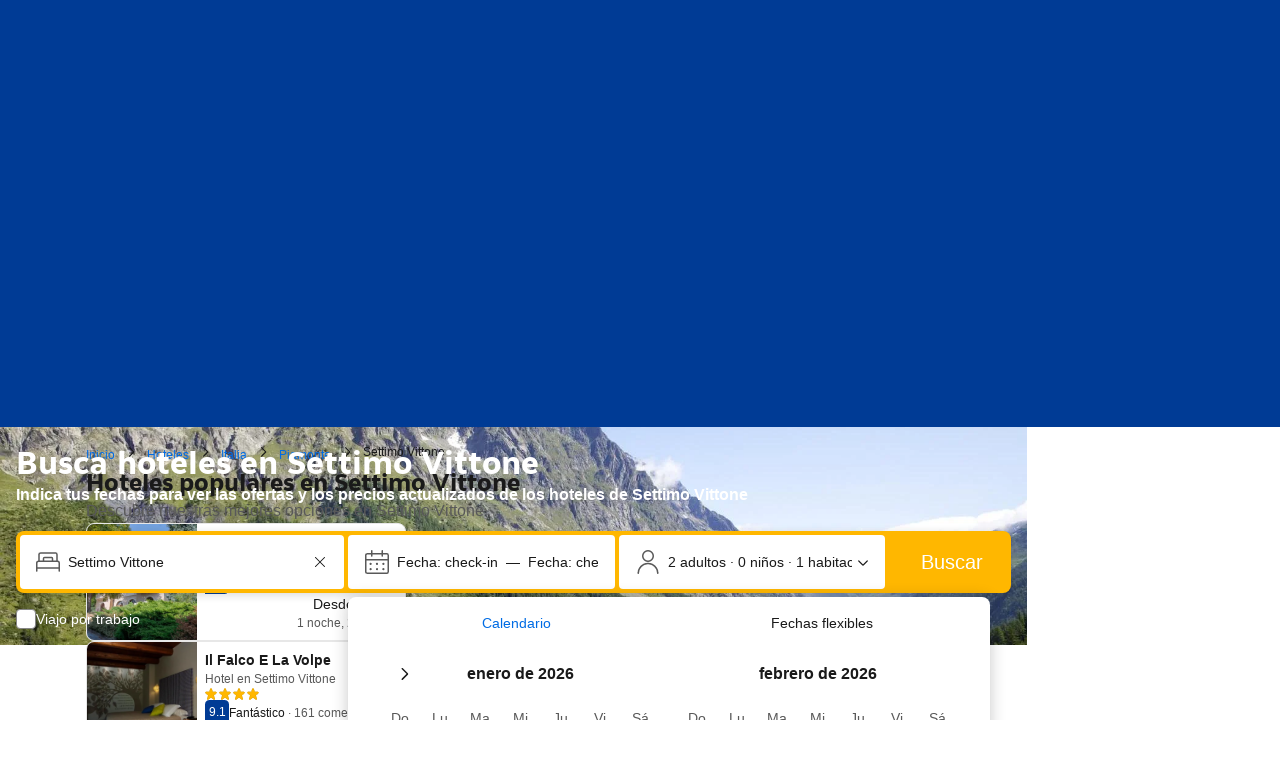

--- FILE ---
content_type: text/html; charset=UTF-8
request_url: https://www.booking.com/city/it/settimo-vittone.es-mx.html
body_size: 1821
content:
<!DOCTYPE html>
<html lang="en">
<head>
    <meta charset="utf-8">
    <meta name="viewport" content="width=device-width, initial-scale=1">
    <title></title>
    <style>
        body {
            font-family: "Arial";
        }
    </style>
    <script type="text/javascript">
    window.awsWafCookieDomainList = ['booking.com'];
    window.gokuProps = {
"key":"AQIDAHjcYu/GjX+QlghicBgQ/7bFaQZ+m5FKCMDnO+vTbNg96AGMf6bGuw9mDE9eyBCEMKniAAAAfjB8BgkqhkiG9w0BBwagbzBtAgEAMGgGCSqGSIb3DQEHATAeBglghkgBZQMEAS4wEQQMmnnQ9WfkpQc3fug0AgEQgDsAQF9NEt2/jo5Sc2Lxq/TmfDUwU2A472D8EU2hY1A6vahKX/mrrKco8Mbrl6Xbf4iRd1Ek87aXuadEDg==",
          "iv":"D549iAE2MgAACG9p",
          "context":"UHNlyd3KEbSFYlpkWi0jQPUo4AJ3KcjOL8US+HnOWy9Q16Zg3ygdBSuPrJcCC1YNVUuX04jSTkYCxcBMP2zDvcf4e4FZu6wfNAmKJXIU0tNAPosqEmdrP4WLFKvtG1HJJ7bvd/xX3FzAXZoVZgL5B2NPC7qIYS2b/bk6bTixi9xl++xEtKGkrNuvySqZa0LujXD1W7//wyhZ0OAaS0e8rS7HNpoFS/voXxP6eIW9wWRKyi9vFLaKPxHj+A2bsWIN4NlCvXukaMr45RPoLK2q4wEu48MxY6oBCm235V4hXBoJtVfV4vpZ2TIUv4Sq52iIPkdLd3IYjR+frggD6XiSpvD5qIqNt1we0imEuvUv8uxANZ3VlB89zg=="
};
    </script>
    <script src="https://d8c14d4960ca.337f8b16.us-east-2.token.awswaf.com/d8c14d4960ca/a18a4859af9c/f81f84a03d17/challenge.js"></script>
</head>
<body>
    <div id="challenge-container"></div>
    <script type="text/javascript">
        AwsWafIntegration.saveReferrer();
        AwsWafIntegration.checkForceRefresh().then((forceRefresh) => {
            if (forceRefresh) {
                AwsWafIntegration.forceRefreshToken().then(() => {
                    window.location.reload(true);
                });
            } else {
                AwsWafIntegration.getToken().then(() => {
                    window.location.reload(true);
                });
            }
        });
    </script>
    <noscript>
        <h1>JavaScript is disabled</h1>
        In order to continue, we need to verify that you're not a robot.
        This requires JavaScript. Enable JavaScript and then reload the page.
    </noscript>
</body>
</html>

--- FILE ---
content_type: text/javascript
request_url: https://cf.bstatic.com/psb/capla/static/js/0479991e.e80781fb.chunk.js
body_size: 6352
content:
"use strict";(self["b-lp-web-mfe__LOADABLE_LOADED_CHUNKS__"]=self["b-lp-web-mfe__LOADABLE_LOADED_CHUNKS__"]||[]).push([["0479991e","90110a98","87b40776","642bd387"],{cf02b1fc:(e,t,a)=>{a.d(t,{Z:()=>m});var i=a("3d054e81"),n=a("ead71eb0"),r=a.n(n),l=a("6222292b"),s=a("c44dcb0c");const d=(e,t)=>{const a=Math.min(10,Math.max(0,e));return new Intl.NumberFormat(t,{maximumSignificantDigits:2,minimumSignificantDigits:2}).format(a)};var c=a("abab1afe");const o=e=>((e,t)=>e<1?null:e>=1&&e<2?{ratingAdjective:t.trans((0,c.t)("review_adj_bad")),a11yRatingAdjective:t.trans((0,c.t)("a11y_adjective_rating",{variables:{rating_adjective:"1"}}))}:e<3?{ratingAdjective:t.trans((0,c.t)("review_adj_very_poor")),a11yRatingAdjective:t.trans((0,c.t)("a11y_adjective_rating",{variables:{rating_adjective:"2"}}))}:e<4?{ratingAdjective:t.trans((0,c.t)("review_adj_poor")),a11yRatingAdjective:t.trans((0,c.t)("a11y_adjective_rating",{variables:{rating_adjective:"3"}}))}:e<5?{ratingAdjective:t.trans((0,c.t)("review_adj_disappointing")),a11yRatingAdjective:t.trans((0,c.t)("a11y_adjective_rating",{variables:{rating_adjective:"4"}}))}:e<6?{ratingAdjective:t.trans((0,c.t)("review_adj_average_passable")),a11yRatingAdjective:t.trans((0,c.t)("a11y_adjective_rating",{variables:{rating_adjective:"5"}}))}:e<7?{ratingAdjective:t.trans((0,c.t)("review_adj_pleasant")),a11yRatingAdjective:t.trans((0,c.t)("a11y_adjective_rating",{variables:{rating_adjective:"6"}}))}:e<8?{ratingAdjective:t.trans((0,c.t)("review_adj_good")),a11yRatingAdjective:t.trans((0,c.t)("a11y_adjective_rating",{variables:{rating_adjective:"7"}}))}:e<8.6?{ratingAdjective:t.trans((0,c.t)("review_adj_very_good")),a11yRatingAdjective:t.trans((0,c.t)("a11y_adjective_rating",{variables:{rating_adjective:"8"}}))}:e<9?{ratingAdjective:t.trans((0,c.t)("review_adj_fabulous")),a11yRatingAdjective:t.trans((0,c.t)("a11y_adjective_rating",{variables:{rating_adjective:"9"}}))}:e<9.5?{ratingAdjective:t.trans((0,c.t)("review_adj_superb")),a11yRatingAdjective:t.trans((0,c.t)("a11y_adjective_rating",{variables:{rating_adjective:"10"}}))}:e>=9.5?{ratingAdjective:t.trans((0,c.t)("review_adj_exceptional")),a11yRatingAdjective:t.trans((0,c.t)("a11y_adjective_rating",{variables:{rating_adjective:"11"}}))}:null)(e,(0,s.useI18n)()),m=e=>{let{score:t,count:a,showRating:n,...c}=e;const{trans:m,language:v}=(0,s.useI18n)(),u=a?m((0,s.t)("m_pp_num_reviews_entry",{variables:{num_reviews:a.toLocaleString(v)},num_exception:a})):void 0,g=o(t),_=d(t,v),b=`${m((0,s.t)("a11y_lp_holidays_abu_guest_rating"))} ${_}`;let y,f;return n&&(y=(null===g||void 0===g?void 0:g.ratingAdjective)||void 0,y&&u&&(f=`${y} - ${m((0,s.t)("a11y_lp_holidays_abu_guest_rating_hint"))}, ${u}`)),r().createElement(l.ReviewScore,(0,i.Z)({score:_,reviewCount:u,rating:y,scoreAriaLabel:b,ratingReviewAriaLabel:f},c))}},ec61cfad:(e,t,a)=>{a.d(t,{Z:()=>s});var i=a("ead71eb0"),n=a.n(i),r=a("6222292b"),l=a("c44dcb0c");const s=e=>{let{rating:t,showOnlyWholeStars:a,isEstimate:i,className:s,size:d="smaller",dataTestid:c,mixin:o}=e;const{trans:m}=(0,l.useI18n)(),v=a?Math.round(t):Math.round(2*t)/2,u=i?"circles":"stars";return 0===v?null:n().createElement(r.Rating,{value:v,variant:u,className:s,size:d,ariaLabel:m((0,l.t)("a11y_lp_star_rating",{variables:{num_stars:t},num_exception:t})),attributes:{"data-testid":c},mixin:o})}},e7cd08ba:(e,t,a)=>{a.d(t,{Z:()=>r});var i=a("ead71eb0");const n="c6e55be300",r=()=>{const e=(0,i.useRef)(null);let t=+new Date;return{cardAttributes:{onClick:a=>{var i;if(null===(i=e.current)||void 0===i?void 0:i.contains(a.target))return;if(+new Date-t<200){var n;var r;if(a.altKey||a.ctrlKey||a.shiftKey||a.metaKey)return void(null===(r=e.current)||void 0===r||r.dispatchEvent(new MouseEvent("click",{altKey:a.altKey,ctrlKey:a.ctrlKey,shiftKey:a.shiftKey,metaKey:a.metaKey,cancelable:!0,bubbles:!0})));null===(n=e.current)||void 0===n||n.click()}},onMouseDown:()=>{t=+new Date}},cardClassName:n,ctaRef:e}}},"07ee7421":(e,t,a)=>{a.d(t,{nI:()=>l,Fl:()=>s});var i=a("43a4d203"),n=a("dc6d28ff");const r=()=>{switch((0,n.getRequestContext)().getSiteType()){case i.SiteType.MDOT:case i.SiteType.ANDROID:case i.SiteType.IOS:return"mobile";case i.SiteType.TDOT:return"tablet";case i.SiteType.WWW:default:return"desktop"}},l=()=>"desktop"===r(),s=function(){for(var e=arguments.length,t=new Array(e),a=0;a<e;a++)t[a]=arguments[a];return t.includes(r())}},"91a31b33":(e,t,a)=>{a.d(t,{Z:()=>n});var i=a("dc6d28ff");const n=function(e){let t=arguments.length>1&&void 0!==arguments[1]?arguments[1]:(0,i.getRequestContext)().getLanguage();return`${e}${"en-us"!==t?`.${t}`:""}.html`}},c5b23467:(e,t,a)=>{a.d(t,{Z:()=>d,i:()=>c});var i=a("d1e54a96"),n=a("b77791ba"),r=a("91a31b33");const l="https://booking.com",s=e=>{const t=(()=>{if(o(e)){if(e.stripSearchParams){const[t]=e.fullUrl.split("?");return new URL(t,l)}return new URL(e.fullUrl,l)}const{appendLangAndExt:t=!0,pathName:a}=e;return new URL(t?(0,r.Z)(a):a,l)})(),a=new URLSearchParams({...Object.fromEntries(t.searchParams),...Object.fromEntries(e.searchParams??[])}),s=(0,i.constructUrl)({host:e.host??"app",hash:e.hash,pathname:t.pathname,searchParams:a}),d=(0,n.Z)(),{preserveRobotSearchParams:c}=e;if(!d)return s;const m=e=>(e.searchParams.delete("aid"),e.searchParams.delete("label"),e);return c?(a.forEach(((e,t)=>s.searchParams.set(t,e))),m(s)):m(s)},d=s,c=e=>s(e).toString(),o=e=>!!e.fullUrl},cebf88fa:(e,t,a)=>{a.d(t,{Z:()=>g});var i=a("3d054e81"),n=a("ead71eb0"),r=a.n(n),l=a("8521b397"),s=a.n(l),d=a("6222292b");const c="ae4b104316",o="aff64a9115",m="ff08bc43aa",v="ecfaa72f6a",u="bd10d20b24",g=e=>{let{children:t,className:a,titleContent:n,compact:l,expStylingAlignment:g,..._}=e;return r().createElement(d.Accordion,(0,i.Z)({className:s()(c,l&&o,g&&v,a),titleContent:r().createElement(d.Text,{tagName:"h2",variant:g?"body_2":"strong_2",className:g?void 0:u,mixin:{margin:0,padding:0}},n)},_),r().createElement("div",{className:m},t))}},"9da98a88":(e,t,a)=>{a.d(t,{Z:()=>o});var i=a("ead71eb0"),n=a.n(i),r=a("8521b397"),l=a.n(r),s=a("5c6931e4");const d="ab56292797",c="aac367fc8d",o=e=>{let{children:t,withHydrationIssueDetector:a,componentId:i,className:r,style:o,bottomMarginOnly:m,noMargin:v}=e;const u=()=>n().createElement("div",{className:l()(!v&&{[d]:!m,[c]:m},r),style:o},t);return a?n().createElement(s.Z,{componentId:i},u()):u()}},"5c6931e4":(e,t,a)=>{a.d(t,{Z:()=>l});var i=a("ead71eb0"),n=a.n(i),r=a("41c6c66e");const l=e=>{let{componentId:t,children:a}=e;const[l,s]=(0,i.useState)(!1);return(0,i.useEffect)((()=>{s(!0)}),[]),(0,i.useEffect)((()=>{if(!l)return;const e=document.querySelector(`[data-react-component="${t}"][data-hydrated="false"]`);e&&(e.remove(),(0,r.reportWarning)(`[${t}]: Hydration issues detected. Non-hydrated component removed.`))}),[l,t]),n().createElement("div",{"data-react-component":t,"data-hydrated":l},a)}},"00556601":(e,t,a)=>{a.r(t),a.d(t,{default:()=>W});var i=a("ead71eb0"),n=a.n(i),r=a("17d7b138"),l=a("07ee7421"),s=a("3d054e81"),d=a("6222292b"),c=a("c44dcb0c"),o=a("8521b397"),m=a.n(o),v=a("af1e2b38"),u=a("cf02b1fc"),g=a("ec61cfad"),_=a("e7cd08ba");const b="bb978b4d38",y="f90256ead4",f="db7ad6aed4",p=e=>{const{imageAlt:t,imageSrc:a,name:i,address:r,url:l,linkTitle:o,onClick:p,facilityBadge:h,starsRating:k,expStylingAlignment:N}=e,{cardAttributes:S,cardClassName:w,ctaRef:j}=(0,_.Z)(),{isMDOT:A}=(0,v.Z6)(),E=N&&A;return n().createElement(d.Card,{attributes:{"data-testid":"hotel",...S},fill:!0,className:m()(b,w)},n().createElement(d.AspectRatio,{ratio:"4:3"},n().createElement(d.Image,{src:a,alt:t,attributes:{"aria-hidden":!0},fallback:"icon"})),n().createElement(d.Box,{className:y},n().createElement(d.Stack,{gap:4,grow:!0},n().createElement(d.Stack,{gap:1},k&&n().createElement(g.Z,(0,s.Z)({},k,{size:"small"})),n().createElement(d.Actionable,{href:l,className:f,onClick:p,ref:j,attributes:{title:o,"data-testid":"hotelLink"}},n().createElement(d.Title,{variant:E?"strong_1":"headline_3",title:i,titleTagName:"h3",subtitle:n().createElement("span",null,r),subtitleAttributes:{"data-testid":"hotelAddress"}}))),h&&n().createElement("div",null,n().createElement(d.Badge,(0,s.Z)({},h,{attributes:{...h.attributes,"data-testid":"hotelFacilityBadge"},alternative:!0}))),n().createElement(d.Stack,{gap:4,justifyContent:"space-between",grow:!0},!!e.reviewScore&&n().createElement(u.Z,{score:e.reviewScore,count:e.reviewCount,size:"smaller",inline:!0,showRating:!0}),!!e.price&&n().createElement(d.Text,{variant:E?"body_1":"emphasized_1",color:"neutral_alt",attributes:{"data-testid":"hotelPrice"}},n().createElement(c.Trans,{tag:"mlx_hotels_city_resp_targeted_price",variables:{price_from:e.price,start_bold:"<0>",end_bold:"</0>"},components:[n().createElement(d.Text,{key:"price",variant:E?"strong_1":"headline_3",color:"neutral",tagName:"span"})]}))))))};var h=a("2b27046d");const k="bfdf7e3dfb",N=e=>{let{carouselTitle:t,carouselTitleTagname:a,carouselAction:i,hotels:r,onHotelClick:l,onCarouselActionClick:o,onCarouselNavigate:m,expStylingAlignment:v}=e;const{trans:u}=(0,c.useI18n)(),g=(0,h.$)();return n().createElement(d.Carousel,{nextButtonAriaLabel:u((0,c.t)("a11y_lp_carousel_arrow_forward")),previousButtonAriaLabel:u((0,c.t)("a11y_lp_carousel_arrow_back")),title:t?n().createElement(d.Title,{title:t,titleTagName:a??"h2",variant:"headline_2"}):void 0,action:i?{...i,className:k,attributes:{"data-testid":"properties-with-facilities-see-all"},onClick:o}:void 0,onAfterNavigate:m,size:g({s:"larger",m:"large",l:"medium"}),ariaLabel:u((0,c.t)("a11y_lp_most_booked_properties_carousel",{variables:{num_items:r.length},num_exception:r.length}))},r.map((e=>n().createElement(p,(0,s.Z)({key:e.url},e,{onClick:()=>null===l||void 0===l?void 0:l(e),expStylingAlignment:v})))))};var S=a("cebf88fa"),w=a("cedcabf9");const j={},A={kind:"Document",definitions:[{kind:"OperationDefinition",operation:"query",name:{kind:"Name",value:"PropertiesWithFacilities"},variableDefinitions:[{kind:"VariableDefinition",variable:{kind:"Variable",name:{kind:"Name",value:"input"}},type:{kind:"NonNullType",type:{kind:"NamedType",name:{kind:"Name",value:"LandingQueriesInput"}}},directives:[]}],directives:[],selectionSet:{kind:"SelectionSet",selections:[{kind:"Field",name:{kind:"Name",value:"landingContent"},arguments:[{kind:"Argument",name:{kind:"Name",value:"input"},value:{kind:"Variable",name:{kind:"Name",value:"input"}}}],directives:[],selectionSet:{kind:"SelectionSet",selections:[{kind:"Field",name:{kind:"Name",value:"domesticInternationalHotels"},arguments:[],directives:[],selectionSet:{kind:"SelectionSet",selections:[{kind:"Field",name:{kind:"Name",value:"hotelsWithFacilities"},arguments:[],directives:[],selectionSet:{kind:"SelectionSet",selections:[{kind:"Field",name:{kind:"Name",value:"basicInfo"},arguments:[],directives:[],selectionSet:{kind:"SelectionSet",selections:[{kind:"Field",name:{kind:"Name",value:"id"},arguments:[],directives:[]},{kind:"Field",name:{kind:"Name",value:"pageName"},arguments:[],directives:[]},{kind:"Field",name:{kind:"Name",value:"accommodationTypeId"},arguments:[],directives:[]},{kind:"Field",name:{kind:"Name",value:"nameTranslation"},arguments:[],directives:[],selectionSet:{kind:"SelectionSet",selections:[{kind:"Field",name:{kind:"Name",value:"name"},arguments:[],directives:[]}]}},{kind:"Field",name:{kind:"Name",value:"minPrice"},arguments:[],directives:[],selectionSet:{kind:"SelectionSet",selections:[{kind:"Field",name:{kind:"Name",value:"roundedValue"},arguments:[],directives:[]},{kind:"Field",name:{kind:"Name",value:"value"},arguments:[],directives:[]},{kind:"Field",name:{kind:"Name",value:"amount"},arguments:[],directives:[]},{kind:"Field",name:{kind:"Name",value:"currency"},arguments:[],directives:[]}]}},{kind:"Field",name:{kind:"Name",value:"stars"},arguments:[],directives:[]},{kind:"Field",name:{kind:"Name",value:"address"},arguments:[],directives:[]}]}},{kind:"Field",name:{kind:"Name",value:"reviewsCount"},arguments:[],directives:[]},{kind:"Field",name:{kind:"Name",value:"reviewsScore"},arguments:[],directives:[]},{kind:"Field",name:{kind:"Name",value:"imageUrl270x200"},arguments:[],directives:[]},{kind:"Field",name:{kind:"Name",value:"imageUrl270x200Webp"},arguments:[],directives:[]},{kind:"Field",name:{kind:"Name",value:"facilityId"},arguments:[],directives:[]},{kind:"Field",name:{kind:"Name",value:"facilityName"},arguments:[],directives:[]},{kind:"Field",name:{kind:"Name",value:"url"},arguments:[],directives:[]},{kind:"Field",name:{kind:"Name",value:"districtTranslation"},arguments:[],directives:[],selectionSet:{kind:"SelectionSet",selections:[{kind:"Field",name:{kind:"Name",value:"name"},arguments:[],directives:[]},{kind:"Field",name:{kind:"Name",value:"inName"},arguments:[],directives:[]}]}},{kind:"Field",name:{kind:"Name",value:"cityTranslation"},arguments:[],directives:[],selectionSet:{kind:"SelectionSet",selections:[{kind:"Field",name:{kind:"Name",value:"name"},arguments:[],directives:[]},{kind:"Field",name:{kind:"Name",value:"inName"},arguments:[],directives:[]}]}},{kind:"Field",name:{kind:"Name",value:"countryTranslation"},arguments:[],directives:[],selectionSet:{kind:"SelectionSet",selections:[{kind:"Field",name:{kind:"Name",value:"name"},arguments:[],directives:[]},{kind:"Field",name:{kind:"Name",value:"inName"},arguments:[],directives:[]}]}}]}}]}}]}}]}}],loc:{start:0,end:923,source:{body:"\n  query PropertiesWithFacilities($input: LandingQueriesInput!) {\n    landingContent(input: $input) {\n      domesticInternationalHotels {\n        hotelsWithFacilities {\n          basicInfo {\n            id\n            pageName\n            accommodationTypeId\n            nameTranslation {\n              name\n            }\n            minPrice {\n              roundedValue\n              value\n              amount\n              currency\n            }\n            stars\n            address\n          }\n          reviewsCount\n          reviewsScore\n          imageUrl270x200\n          imageUrl270x200Webp\n          facilityId\n          facilityName\n          url\n          districtTranslation {\n            name\n            inName\n          }\n          cityTranslation {\n            name\n            inName\n          }\n          countryTranslation {\n            name\n            inName\n          }\n        }\n      }\n    }\n  }\n",name:"GraphQL request",locationOffset:{line:1,column:1}}}};var E=a("c5b23467"),T=a("2275ffe2"),F=a("49e45ddd"),I=a("abab1afe"),x=a("0fec45a0"),C=a("8a4472cb");(0,C.$)();const R=[2,46,52,160,161,162,179,180,181,184],Z=[139,17,128,129,140,304],L=[46,139,128],D=e=>{let{trans:t}=e;const a=e=>{if(e&&!(e<5.6))return e},i=e=>{var a,i,n;const r=(null===(a=e.cityTranslation)||void 0===a?void 0:a.name)??"",l=(null===(i=e.cityTranslation)||void 0===i?void 0:i.inName)??"";return null!==(n=e.districtTranslation)&&void 0!==n&&n.name?t((0,I.t)("seo_core_lps_hotel_in_district_city",{variables:{district_name:e.districtTranslation.name,city_name:r,in_city_name:l}})):t((0,I.t)("seo_core_lps_hotel_in_city_only",{variables:{city_name:r,in_city_name:l}}))};return e=>{var r,l,s,d,c,o,m,v,u,g;const _=(null===(r=e.cityTranslation)||void 0===r?void 0:r.name)??"",b=(null===(l=e.cityTranslation)||void 0===l?void 0:l.inName)??"",y=(0,E.i)({fullUrl:e.url??""}),f=e.facilityId??null,p=!(!f||!L.includes(f)),h=!(!f||!R.includes(f)),k=!(!f||!Z.includes(f)),N=h&&T.default,S=k&&F.default,w=N||S;return{id:(null===(s=e.basicInfo)||void 0===s?void 0:s.id)??0,address:i(e),name:(null===(d=e.basicInfo)||void 0===d?void 0:d.nameTranslation.name)??"",streetAddress:(null===(c=e.basicInfo)||void 0===c?void 0:c.address)??"",addressLocality:(null===(o=e.cityTranslation)||void 0===o?void 0:o.name)??"",facilityBadge:f&&e.facilityName&&w?{text:e.facilityName,variant:p?"constructive":void 0,icon:n().createElement(w,null)}:void 0,hasFreeFacilityBadge:p,imageAlt:t((0,I.t)("seo_a11y_ccr_hotel_property_image_alt_text",{variables:{property_name:(null===(m=e.basicInfo)||void 0===m?void 0:m.nameTranslation.name)??"",city_name:_,in_city_name:b}})),imageSrc:(0,x.Z)(e.imageUrl270x200??""),url:y,starsRating:null!==(v=e.basicInfo)&&void 0!==v&&v.stars?{rating:e.basicInfo.stars}:void 0,reviewCount:e.reviewsCount??void 0,reviewScore:a(e.reviewsScore),linkTitle:(null===(u=e.basicInfo)||void 0===u?void 0:u.nameTranslation.name)??void 0,price:(null===(g=e.basicInfo)||void 0===g||null===(g=g.minPrice)||void 0===g?void 0:g.value)??void 0}}};var H=a("dc6d28ff");var U=a("d9a7f163"),$=a("31d42aea"),O=a("63ceef9a"),P=a("b77791ba");const M=()=>(0,P.Z)();var K=a("833c0f5e"),V=a("9da98a88");(0,C.$)();const W=()=>{var e,t,a,i,s,d;const{trans:o}=(0,c.useI18n)(),m=(0,l.Fl)("mobile","tablet"),{data:v,loading:u,error:g}=function(e){const t={...j,...e};return w.useQuery(A,t)}({variables:{input:(0,r.Z)()},errorPolicy:"all",ssr:!m||M()}),{destination:_}=(0,U.N)(),b=!u&&g&&null===(null===v||void 0===v||null===(e=v.landingContent)||void 0===e||null===(e=e.domesticInternationalHotels)||void 0===e?void 0:e.hotelsWithFacilities),y=null===v||void 0===v||null===(t=v.landingContent)||void 0===t||null===(t=t.domesticInternationalHotels)||void 0===t?void 0:t.hotelsWithFacilities;if(u||b||null===y||void 0===y||!y.length||y.length<2)return null;const f=(null===_||void 0===_||null===(a=_.relatedTaxonomies.country)||void 0===a?void 0:a.cc1)||"",p=null===_||void 0===_||null===(i=_.relatedTaxonomies.city)||void 0===i?void 0:i.translation,h=(null===_||void 0===_||null===(s=_.identifier)||void 0===s||null===(s=s.destId)||void 0===s?void 0:s.toString())??"",k=(e=>{const t=(0,H.getRequestContext)().getVisitorCountry();return!!t&&!!e&&e===t})(f),E=(null===y||void 0===y||null===(d=y.filter(K.V))||void 0===d?void 0:d.map(D({trans:o,cityUfi:h})).sort((T="hasFreeFacilityBadge",(e,t)=>{const a=e[T],i=t[T];return a&&!i?-1:!a&&i?1:0})))??[];var T;const F=(e=>e?2:17)(k),I=(0,O.Z)({cityUfi:h,nflt:`hotelfacility=${F}`}),x={text:o((0,c.t)("seo_lp_generic_see_all_for_carousels_cta")),href:I},C=o((0,c.t)("lx_web_lps_domestic_carousel_title",{variables:{in_city_name:(null===p||void 0===p?void 0:p.inName)??""}})),R=o((0,c.t)("lx_web_lps_international_carousel_title",{variables:{in_city_name:(null===p||void 0===p?void 0:p.inName)??""}})),Z=k?C:R,L=()=>n().createElement(V.Z,{componentId:"PropertiesWithFacilities",withHydrationIssueDetector:!0,bottomMarginOnly:m},n().createElement(N,{carouselTitle:!m&&Z,hotels:E,carouselAction:x,expStylingAlignment:$.Z.isInVariant()}));return m?n().createElement(S.Z,{titleContent:Z,compact:!0,expStylingAlignment:$.Z.isInVariant(),onOpen:$.Z.eventHandlers.onAccordionOpened},L()):L()}},"63ceef9a":(e,t,a)=>{a.d(t,{Z:()=>n});var i=a("c5b23467");const n=e=>{const{hotelId:t,themeId:a,cityUfi:n,landmarkId:r,airportId:l,districtId:s,regionId:d,countryId:c,...o}=e??{},m=new URLSearchParams({...t&&{highlighted_hotels:t},...a&&{nflt:`sth=${a}`},...n&&{dest_type:"city",dest_id:n},...r&&{dest_type:"landmark",dest_id:r},...l&&{dest_type:"airport",dest_id:l},...s&&{dest_type:"district",dest_id:s},...d&&{dest_type:"region",dest_id:d},...c&&{dest_type:"country",dest_id:c},...o});return(0,i.i)({pathName:"/searchresults",searchParams:m})}},"0fec45a0":(e,t,a)=>{a.d(t,{Z:()=>n});var i=a("dc6d28ff");const n=e=>`${(0,i.getRequestContext)().getCDNOrigin()}${e}`},"8a4472cb":(e,t,a)=>{a.d(t,{$:()=>i});a("abab1afe");const i=()=>{}},"833c0f5e":(e,t,a)=>{a.d(t,{V:()=>i});const i=e=>null!==e&&void 0!==e},"2275ffe2":(e,t,a)=>{a.r(t),a.d(t,{default:()=>n});var i=a("ead71eb0");const n=function(){return i.createElement("svg",{xmlns:"http://www.w3.org/2000/svg",viewBox:"0 0 24 24",width:"50px"},i.createElement("path",{d:"M22.5 12c0 5.799-4.701 10.5-10.5 10.5S1.5 17.799 1.5 12 6.201 1.5 12 1.5 22.5 6.201 22.5 12m1.5 0c0-6.627-5.373-12-12-12S0 5.373 0 12s5.373 12 12 12 12-5.373 12-12m-9.75-1.5a1.5 1.5 0 0 1-1.5 1.5H10.5l.75.75v-4.5L10.5 9h2.25a1.5 1.5 0 0 1 1.5 1.5m1.5 0a3 3 0 0 0-3-3H10.5a.75.75 0 0 0-.75.75v4.5c0 .414.336.75.75.75h2.25a3 3 0 0 0 3-3m-4.5 6.75v-4.5a.75.75 0 0 0-1.5 0v4.5a.75.75 0 0 0 1.5 0"}))}},"49e45ddd":(e,t,a)=>{a.r(t),a.d(t,{default:()=>n});var i=a("ead71eb0");const n=function(){return i.createElement("svg",{xmlns:"http://www.w3.org/2000/svg",viewBox:"0 0 128 128",width:"50px"},i.createElement("path",{d:"M108.42 55.84H44.26a9 9 0 0 0-8.94 8.94v20.67H19.58a9 9 0 0 0-8.93 8.94v14.8a9 9 0 0 0 8.93 8.94h6.47c2.2 7.332 9.928 11.491 17.26 9.291a13.86 13.86 0 0 0 9.29-9.291h22.8c2.2 7.332 9.928 11.491 17.26 9.291a13.86 13.86 0 0 0 9.29-9.291h1.53c7.658-.006 13.864-6.212 13.87-13.87V64.78a9 9 0 0 0-8.93-8.94m.93 8.94v20.67H92.68V63.84h15.74a.94.94 0 0 1 .93.94M68 85.45V63.84h16.68v21.61zM44.26 63.84H60v21.61H43.32V64.78c0-.52.42-.94.94-.94M39.32 120a5.87 5.87 0 1 1 5.87-5.87 5.88 5.88 0 0 1-5.87 5.87m49.36 0a5.87 5.87 0 1 1 5.87-5.87 5.87 5.87 0 0 1-5.87 5.87m14.8-9.87H102c-2.2-7.332-9.928-11.491-17.26-9.291a13.86 13.86 0 0 0-9.29 9.291H52.6c-2.2-7.332-9.928-11.491-17.26-9.291a13.86 13.86 0 0 0-9.29 9.291h-6.47a.94.94 0 0 1-.93-.94v-14.8a.94.94 0 0 1 .93-.94h89.77v10.81a5.87 5.87 0 0 1-5.87 5.87m-92.29-82a4 4 0 0 1 5.467-1.451l.003.001 6.69 3.88 12.33-6-13.79-8a4 4 0 0 1 4-6.91l18.4 10.73 13.07-6.4a4.003 4.003 0 1 1 3.52 7.19l-36 17.6a4 4 0 0 1-3.76-.13l-8.54-5a4 4 0 0 1-1.39-5.52z"}))}}}]);
//# sourceMappingURL=https://istatic.booking.com/internal-static/capla/static/js/0479991e.e80781fb.chunk.js.map

--- FILE ---
content_type: text/javascript
request_url: https://cf.bstatic.com/psb/capla/static/js/39c88290.7aaa89a7.chunk.js
body_size: 6753
content:
(self["b-seo-core-components__LOADABLE_LOADED_CHUNKS__"]=self["b-seo-core-components__LOADABLE_LOADED_CHUNKS__"]||[]).push([["39c88290"],{"17d7b138":(e,t,n)=>{"use strict";n.d(t,{Z:()=>a});var i=n("dc6d28ff");const o=e=>{const{pathname:t}=(0,i.getRequestContext)().getBasePageUrl();return t+(e?`?key=${e}`:"")},a=function(){let{key:e,experiments:t}=arguments.length>0&&void 0!==arguments[0]?arguments[0]:{};return{originalUri:o(e),...t?{experiments:t}:{}}}},b77791ba:(e,t,n)=>{"use strict";n.d(t,{Z:()=>a});var i=n("dc6d28ff");const o=["dragonbot","https://whatis.contentkingapp.com","siteauditbot","bot.html","bot.htm","google-ads","adsbot-google","google-safety","bytespider","spider-feedback@bytedance.com","petalbot","facebot","twitterbot","amazonbot","bingbot","pangubot","bytedance"],a=()=>{var e;const t=(0,i.getRequestContext)(),n=t.isRobotRequest(),a=(null===(e=t.getUserAgent())||void 0===e?void 0:e.userAgent)??"";return n||o.some((e=>a&&a.toLowerCase().includes(e.toLowerCase())))}},"77a90307":(e,t,n)=>{"use strict";n.d(t,{C5:()=>r,Wx:()=>o,r8:()=>a});var i=n("dc6d28ff");const o=()=>(0,i.getRequestContext)().getBPlatformEnvironment&&"dqs"===(0,i.getRequestContext)().getBPlatformEnvironment(),a=()=>(0,i.getRequestContext)().getBPlatformEnvironment&&("dev"===(0,i.getRequestContext)().getBPlatformEnvironment()||!(0,i.getRequestContext)().getBPlatformEnvironment());function r(){return"undefined"!==typeof window&&"undefined"!==typeof window.document}},d82d4ba7:(e,t,n)=>{"use strict";n.d(t,{Z:()=>o});var i=n("dc6d28ff");function o(){let e=arguments.length>0&&void 0!==arguments[0]?arguments[0]:(0,i.getRequestContext)().getBasePageUrl();return`${e.origin}${e.pathname}`}},fc640899:(e,t,n)=>{"use strict";n.d(t,{Z:()=>u});var i=n("ead71eb0"),o=n.n(i),a=n("d82d4ba7"),r=n("dc6d28ff"),s=n("f264734d"),d=n("7efb92ab"),c=n("624f88eb");const u=e=>{let{collectionPageTitle:t,latitude:n,longitude:i,contentLocation:u,type:l,withBreadcrumbs:m=!1,breadCrumbs:g=[],loading:b}=e;const p=(0,r.getRequestContext)(),f=(0,a.Z)(),v=p.getLanguage(),h=[],y=e=>{e&&h.push(e)};switch(l===s.X.INDEX?y((0,c.DB)(f,v,t)):y((0,c.uP)(l,f,v,m,t,u)),l){case s.X.CITY:y((0,c.Hp)(l,u,n,i));break;case s.X.LANDMARK:y((0,c.cq)(l,u,n,i));break;case s.X.REGION:y((0,c._y)(l,u));break;case s.X.DISTRICT:y((0,c.cx)(l,u,n,i));break;case s.X.COUNTRY:y((0,c.Ed)(u))}return y((0,c.uI)(f,g)),o().createElement(o().Fragment,null,o().createElement(d.Z,{schemas:h,loading:b}))}},f264734d:(e,t,n)=>{"use strict";n.d(t,{X:()=>i});let i=function(e){return e.INDEX="INDEX",e.CITY="CITY",e.LANDMARK="LANDMARK",e.DISTRICT="DISTRICT",e.REGION="REGION",e.AIRPORT="AIRPORT",e.COUNTRY="COUNTRY",e}({})},"453a2900":(e,t,n)=>{"use strict";n.d(t,{Z:()=>o});var i=n("ead71eb0");const o=(0,i.createContext)(null)},b77cee7a:(e,t,n)=>{"use strict";n.d(t,{tU:()=>b,xe:()=>c});var i=n("ead71eb0"),o=n("d0fefcf5");const a="SEO_CORE_SCHEMA_BUS_EVENT",r=`${a}_REGISTRATION_ACCEPTED`,s=`${a}_POLL_RENDERER`,d=`${a}_ADD_SCHEMA`,c=(e,t,n)=>{const a=(0,i.useRef)(!1),[r,s]=(0,i.useState)(!1),d=(0,i.useRef)({subscribed:!1,registrationAcceptedToken:null});return r&&(a.current=u(t,n,a,e)),(0,i.useEffect)((()=>{if(t&&!d.current.subscribed){const e=l((()=>{s(!0)}));d.current.subscribed=!0,d.current.registrationAcceptedToken=e}const e=d.current.registrationAcceptedToken;return()=>{t&&r&&e&&o.eventBus.unsubscribe(e)}}),[]),null},u=(e,t,n,i)=>!e||t||n.current?n.current:(m(i),!0),l=e=>{let t=!1;const n=o.eventBus.subscribe(r,(()=>{t=!0,e()}));return g(0,(()=>!t)),n},m=e=>{o.eventBus.publish(d,e)},g=(e,t)=>{e>=10||t()&&setTimeout((()=>{o.eventBus.publish(s,!0),g(e+1,t)}),500)},b=(e,t)=>{const n=(0,i.useRef)({pollRenderer:null,addSchema:null,subscribed:!1});(0,i.useEffect)((()=>{if(e&&!n.current.subscribed){const e=o.eventBus.subscribe(s,(()=>{o.eventBus.publish(r,!0)})),i=o.eventBus.subscribe(d,((e,n)=>{t(n)}));n.current={pollRenderer:e,addSchema:i,subscribed:!0}}return()=>{e&&n.current.subscribed&&(o.eventBus.unsubscribe(n.current.pollRenderer),o.eventBus.unsubscribe(n.current.addSchema))}}),[])}},"58929c54":(e,t,n)=>{"use strict";n.d(t,{Z:()=>i.Z});var i=n("fc640899");n("7efb92ab")},"65a1b86a":(e,t,n)=>{"use strict";n.d(t,{Z:()=>l});var i=n("ead71eb0"),o=n.n(i),a=n("d6ed67d6"),r=n("77a90307"),s=n("239beb17"),d=n("453a2900"),c=n("b77cee7a");const u=n("2d639931").Z.concat(),l=()=>{const e=(0,i.useContext)(d.Z),[t,n]=(0,i.useState)(u),l=(0,s.isFeatureRunning)(s.feature`IZAeJXAQOVYeSECVdEaLTLARYRYT`),m=null==e,g=[],b=(0,i.useCallback)((e=>{g.push(...e),n(t.concat(g))}),[]);(0,c.tU)(m,b);const p=m?t:e.schemas,f=JSON.stringify({"@context":"https://schema.org","@graph":p},null,(0,r.r8)()?2:0).replace(/&quot;/g,'\\"').replace(/&apos;/g,"\\'");return l?o().createElement(a.Helmet,null,o().createElement("script",{type:"application/ld+json",dangerouslySetInnerHTML:{__html:f}})):o().createElement("script",{type:"application/ld+json",dangerouslySetInnerHTML:{__html:f}})}},"43e17e22":(e,t,n)=>{"use strict";n.d(t,{Z:()=>s});var i=n("ead71eb0"),o=n.n(i),a=n("65a1b86a"),r=n("07f96b6f");const s=()=>o().createElement(o().Fragment,null,o().createElement(a.Z,null),o().createElement(r.Z,null))},"7efb92ab":(e,t,n)=>{"use strict";n.d(t,{Z:()=>r});var i=n("ead71eb0"),o=(n("2d639931"),n("453a2900")),a=n("b77cee7a");const r=e=>{let{schemas:t,loading:n}=e;const r=(0,i.useContext)(o.Z),s=null==r,d=(0,i.useRef)(!1);return a.xe(t,s,n),s||n||d.current||(t.forEach((e=>r.addSchema(e))),d.current=!0),null}},"07f96b6f":(e,t,n)=>{"use strict";n.d(t,{Z:()=>b});var i=n("ead71eb0"),o=n.n(i),a=n("17d7b138"),r=n("b77791ba"),s=n("abab1afe"),d=n("c44dcb0c"),c=n("cedcabf9");const u={},l={kind:"Document",definitions:[{kind:"OperationDefinition",operation:"query",name:{kind:"Name",value:"CityJsonSchema"},variableDefinitions:[{kind:"VariableDefinition",variable:{kind:"Variable",name:{kind:"Name",value:"input"}},type:{kind:"NonNullType",type:{kind:"NamedType",name:{kind:"Name",value:"LandingQueriesInput"}}},directives:[]}],directives:[],selectionSet:{kind:"SelectionSet",selections:[{kind:"Field",name:{kind:"Name",value:"landingContent"},arguments:[{kind:"Argument",name:{kind:"Name",value:"input"},value:{kind:"Variable",name:{kind:"Name",value:"input"}}}],directives:[],selectionSet:{kind:"SelectionSet",selections:[{kind:"Field",name:{kind:"Name",value:"destination"},arguments:[],directives:[],selectionSet:{kind:"SelectionSet",selections:[{kind:"Field",name:{kind:"Name",value:"taxonomy"},arguments:[],directives:[],selectionSet:{kind:"SelectionSet",selections:[{kind:"Field",name:{kind:"Name",value:"city"},arguments:[],directives:[],selectionSet:{kind:"SelectionSet",selections:[{kind:"Field",name:{kind:"Name",value:"translation"},arguments:[],directives:[],selectionSet:{kind:"SelectionSet",selections:[{kind:"Field",name:{kind:"Name",value:"name"},arguments:[],directives:[]},{kind:"Field",name:{kind:"Name",value:"inName"},arguments:[],directives:[]}]}},{kind:"Field",name:{kind:"Name",value:"country"},arguments:[],directives:[],selectionSet:{kind:"SelectionSet",selections:[{kind:"Field",name:{kind:"Name",value:"translation"},arguments:[],directives:[],selectionSet:{kind:"SelectionSet",selections:[{kind:"Field",name:{kind:"Name",value:"name"},arguments:[],directives:[]}]}}]}},{kind:"Field",name:{kind:"Name",value:"latitude"},arguments:[],directives:[]},{kind:"Field",name:{kind:"Name",value:"longitude"},arguments:[],directives:[]}]}},{kind:"Field",name:{kind:"Name",value:"region"},arguments:[],directives:[],selectionSet:{kind:"SelectionSet",selections:[{kind:"Field",name:{kind:"Name",value:"translation"},arguments:[],directives:[],selectionSet:{kind:"SelectionSet",selections:[{kind:"Field",name:{kind:"Name",value:"name"},arguments:[],directives:[]}]}}]}}]}}]}}]}}]}}],loc:{start:0,end:502,source:{body:"\n  query CityJsonSchema($input: LandingQueriesInput!) {\n    landingContent(input: $input) {\n      destination {\n        taxonomy {\n          city {\n            translation {\n              name\n              inName\n            }\n            country {\n              translation {\n                name\n              }\n            }\n            latitude\n            longitude\n          }\n          region {\n            translation {\n              name\n            }\n          }\n        }\n      }\n    }\n  }\n",name:"GraphQL request",locationOffset:{line:1,column:1}}}};var m=n("58929c54"),g=n("f264734d");const b=e=>{var t,n,i,b,p,f;let{withBreadcrumbs:v=!0}=e;const{data:h,loading:y}=function(e){const t={...u,...e};return c.useQuery(l,t)}({variables:{input:(0,a.Z)()},errorPolicy:"all",ssr:(0,r.Z)()}),w=(null===h||void 0===h||null===(t=h.landingContent)||void 0===t||null===(t=t.destination)||void 0===t||null===(t=t.taxonomy)||void 0===t||null===(t=t.city)||void 0===t||null===(t=t.translation)||void 0===t?void 0:t.name)??void 0,k=(null===h||void 0===h||null===(n=h.landingContent)||void 0===n||null===(n=n.destination)||void 0===n||null===(n=n.taxonomy)||void 0===n||null===(n=n.city)||void 0===n||null===(n=n.translation)||void 0===n?void 0:n.inName)??void 0,x=(null===h||void 0===h||null===(i=h.landingContent)||void 0===i||null===(i=i.destination)||void 0===i||null===(i=i.taxonomy)||void 0===i||null===(i=i.city)||void 0===i?void 0:i.latitude)??void 0,C=(null===h||void 0===h||null===(b=h.landingContent)||void 0===b||null===(b=b.destination)||void 0===b||null===(b=b.taxonomy)||void 0===b||null===(b=b.city)||void 0===b?void 0:b.longitude)??void 0,S=(null===h||void 0===h||null===(p=h.landingContent)||void 0===p||null===(p=p.destination)||void 0===p||null===(p=p.taxonomy)||void 0===p||null===(p=p.city)||void 0===p||null===(p=p.country)||void 0===p||null===(p=p.translation)||void 0===p?void 0:p.name)??void 0,A=(null===h||void 0===h||null===(f=h.landingContent)||void 0===f||null===(f=f.destination)||void 0===f||null===(f=f.taxonomy)||void 0===f||null===(f=f.region)||void 0===f||null===(f=f.translation)||void 0===f?void 0:f.name)??void 0,L=((e,t)=>{const n=(0,d.useI18n)();if(e&&t)return n.trans((0,s.t)("seocore_hotels_city_hero_header",{variables:{city_name:e,in_city_name:t}})).toString()})(w,k);return o().createElement(m.Z,{collectionPageTitle:L??"",contentLocation:{addressLocality:w,addressRegion:A,addressCountry:S},withBreadcrumbs:v,latitude:x,longitude:C,type:g.X.CITY,loading:y})}},"2d639931":(e,t,n)=>{"use strict";n.d(t,{Z:()=>i});const i=[{"@type":"WebSite","@id":"https://www.booking.com/#/schema/WebSite/1",url:"https://www.booking.com",name:"Booking.com",description:"Explore the world with Booking.com. Big savings on homes, hotels, flights, car rentals, taxis, and attractions \u2013 build your perfect trip on any budget.",publisher:{"@id":"https://www.booking.com/#/schema/Organization/1"},potentialAction:[{"@type":"SearchAction",target:{"@type":"EntryPoint",urlTemplate:"https://www.booking.com/searchresults.html?ss={search_term_string}"},"query-input":"required name=search_term_string"}],copyrightHolder:{"@id":"https://www.booking.com/#/schema/Organization/1"}},{"@type":["Corporation","Brand"],"@id":"https://www.booking.com/#/schema/Organization/1",name:"Booking.com",legalName:"Booking.com B.V.",alternateName:"Booking.com B.V.",vatID:"NL805734958B01",iso6523Code:"0106:31047344",leiCode:"7245009ZP4X4SZC79G88",url:"https://www.booking.com",logo:{"@id":"https://cf.bstatic.com/static/img/booking_logo_knowledge_graph/247454a990efac1952e44dddbf30c58677aa0fd8.png"},address:{"@type":"PostalAddress",addressCountry:"NL",addressRegion:"Noord-Holland",addressLocality:"Amsterdam",postOfficeBoxNumber:"1639",postalCode:"1011 DL",streetAddress:"Oosterdokskade 163"},faxNumber:"+31 20 712 5609",contactPoint:{"@type":"ContactPoint",contactType:"Customer Service",email:"customer.service@booking.com"},founder:{"@id":"https://www.booking.com/#/schema/Person/1"},foundingDate:"1996",foundingLocation:{"@type":"Place",name:"Amsterdam",sameAs:"https://en.wikipedia.org/wiki/Amsterdam"},parentOrganization:{"@id":"https://www.booking.com/#/schema/Organization/2"},sameAs:["https://en.wikipedia.org/wiki/Booking.com","https://www.instagram.com/bookingcom/","https://twitter.com/bookingcom","https://www.facebook.com/bookingcom/","https://www.tiktok.com/@bookingcom","https://www.google.com/search?kgmid=/m/0yxzc1z","https://www.google.com/search?kgmid=/m/09mhbt7","https://www.bloomberg.com/profile/company/595328Z:NA","https://www.linkedin.com/company/booking.com/","https://x.com/bookingcom","https://www.crunchbase.com/organization/booking-com"]},{"@type":"ImageObject","@id":"https://cf.bstatic.com/static/img/booking_logo_knowledge_graph/247454a990efac1952e44dddbf30c58677aa0fd8.png",url:"https://cf.bstatic.com/static/img/booking_logo_knowledge_graph/247454a990efac1952e44dddbf30c58677aa0fd8.png",contentUrl:"https://cf.bstatic.com/static/img/booking_logo_knowledge_graph/247454a990efac1952e44dddbf30c58677aa0fd8.png",width:151,height:151},{"@type":"Corporation","@id":"https://www.booking.com/#/schema/Organization/2",name:"Booking Holdings Inc.",url:"https://www.bookingholdings.com/",sameAs:"https://en.wikipedia.org/wiki/Booking_Holdings"},{"@type":"Person","@id":"https://www.booking.com/#/schema/Person/1",name:"Geert-Jan Bruinsma",sameAs:"https://nl.linkedin.com/in/gjbruinsma"}]},"624f88eb":(e,t,n)=>{"use strict";n.d(t,{DB:()=>l,Ed:()=>c,Hp:()=>g,YO:()=>v,_y:()=>f,cq:()=>p,cx:()=>b,uI:()=>m,uP:()=>u});var i=n("7951f9b8"),o=n.n(i),a=n("f264734d");function r(e){let{type:t,contentLocation:{streetAddress:n,addressLocality:i,addressCountry:r,iata:d}}=e;switch(t){case a.X.DISTRICT:case a.X.LANDMARK:return`https://www.booking.com/#/schema/Landmark/${o()(`${n} ${i} ${r}`)}`;case a.X.REGION:return`https://www.booking.com/#/schema/Region/${o()(`${i} ${r}`)}`;case a.X.CITY:return`https://www.booking.com/#/schema/City/${o()(i)}`;case a.X.AIRPORT:return`https://www.booking.com/#/schema/Airport/${o()(d)}`;case a.X.COUNTRY:return s(r??"");default:return""}}function s(e){return`https://www.booking.com/#/schema/Country/${o()(e)}`}function d(e){if(e)return{"@type":"Country","@id":s(e),name:e}}const c=e=>d(e.addressCountry)??null,u=(e,t,n,i,o,a)=>{if(!o)return null;const s={"@type":"CollectionPage","@id":t,url:t,name:o,inLanguage:n,isPartOf:{"@id":"https://www.booking.com/#/schema/WebSite/1"},publisher:{"@id":"https://www.booking.com/#/schema/Organization/1"}};return i&&(s.breadcrumb={"@id":`${t}#/schema/BreadcrumbList/1`}),null!==a&&void 0!==a&&a.addressLocality&&(s.about={"@id":r({type:e,contentLocation:a})}),a&&(s.contentLocation={"@id":`${r({type:e,contentLocation:a})}`}),s},l=(e,t,n)=>{if(!n)return null;return{"@type":"WebPage","@id":e,url:e,name:n,inLanguage:t,breadcrumb:{"@id":`${e}#/schema/BreadcrumbList/1`},isPartOf:{"@id":"https://www.booking.com/#/schema/WebSite/1"},publisher:{"@id":"https://www.booking.com/#/schema/Organization/1"}}},m=(e,t)=>{const n={"@type":"BreadcrumbList","@id":`${e}#/schema/BreadcrumbList/1`};return t.length>0?(n.itemListElement=t.map(((e,t)=>({"@type":"ListItem",position:t+1,name:e.name,item:{"@id":e.url}}))),n):null},g=(e,t,n,i)=>{if(null===t||void 0===t||!t.addressLocality)return null;const o={"@type":"City","@id":r({type:e,contentLocation:t}),name:null===t||void 0===t?void 0:t.addressLocality};return n&&i&&(o.geo={"@type":"GeoCoordinates",latitude:n,longitude:i}),o},b=(e,t,n,i)=>{if(null===t||void 0===t||!t.addressLocality)return null;const o={"@type":"AdministrativeArea","@id":r({type:e,contentLocation:t}),name:(null===t||void 0===t?void 0:t.streetAddress)??""};return n&&i&&(o.geo={"@type":"GeoCoordinates",latitude:n,longitude:i}),o},p=(e,t,n,i)=>{if(null===t||void 0===t||!t.addressLocality)return null;const o={"@type":"LandmarksOrHistoricalBuildings","@id":r({type:e,contentLocation:t}),name:(null===t||void 0===t?void 0:t.streetAddress)??""};return n&&i&&(o.geo={"@type":"GeoCoordinates",latitude:n,longitude:i}),o},f=(e,t)=>{if(null===t||void 0===t||!t.addressLocality)return null;return{"@type":"Place","@id":r({type:e,contentLocation:t}),name:(null===t||void 0===t?void 0:t.addressLocality)??""}},v=(e,t,n,i,o)=>{if(!o)return null;if(!i)return null;return{"@type":"ItemList","@id":`${e}#/schema/ItemList/1`,mainEntityOfPage:{"@id":e},itemListElement:o.map(((e,o)=>{let{id:a,name:r,image:s,address:c,uri:u,ratingValue:l,reviewCount:m,reviewerCountry:g,reviewerName:b,reviewText:p}=e;const f={"@type":"ListItem",position:o+1,item:{"@id":`https://www.booking.com/#/schema/LodgingBusiness/${a}`,"@type":"LodgingBusiness",name:r,image:`${t}${s}`,url:`${n}${u}`,aggregateRating:{"@type":"AggregateRating",worstRating:0,bestRating:10,reviewCount:m,ratingValue:l},address:{"@type":"PostalAddress",streetAddress:c,addressCountry:d(i.addressCountry),addressLocality:i.addressLocality,addressRegion:i.addressRegion}}};return b&&g&&(f.item.review={"@type":"Review",reviewBody:p??"",publisher:{"@id":"https://www.booking.com/#/schema/Organization/1"},author:{"@type":"Person",name:b,nationality:d(g)}}),f}))}}},44275270:(e,t,n)=>{"use strict";n.r(t),n.d(t,{default:()=>i.Z});var i=n("43e17e22")},"270b2966":(e,t,n)=>{var i=n("36d9696b").Symbol;e.exports=i},"7da8a3f8":e=>{e.exports=function(e,t){for(var n=-1,i=null==e?0:e.length,o=Array(i);++n<i;)o[n]=t(e[n],n,e);return o}},d2571991:e=>{e.exports=function(e,t,n,i){var o=-1,a=null==e?0:e.length;for(i&&a&&(n=e[++o]);++o<a;)n=t(n,e[o],o,e);return n}},"03766ec0":e=>{var t=/[^\x00-\x2f\x3a-\x40\x5b-\x60\x7b-\x7f]+/g;e.exports=function(e){return e.match(t)||[]}},"9570a7ed":(e,t,n)=>{var i=n("270b2966"),o=n("5559ae4f"),a=n("eb88078a"),r=i?i.toStringTag:void 0;e.exports=function(e){return null==e?void 0===e?"[object Undefined]":"[object Null]":r&&r in Object(e)?o(e):a(e)}},d762c50e:e=>{e.exports=function(e){return function(t){return null==e?void 0:e[t]}}},"74b1d1c2":(e,t,n)=>{var i=n("270b2966"),o=n("7da8a3f8"),a=n("6911d087"),r=n("7a51f61d"),s=i?i.prototype:void 0,d=s?s.toString:void 0;e.exports=function e(t){if("string"==typeof t)return t;if(a(t))return o(t,e)+"";if(r(t))return d?d.call(t):"";var n=t+"";return"0"==n&&1/t==-1/0?"-0":n}},aec65e52:(e,t,n)=>{var i=n("d2571991"),o=n("eec0e42a"),a=n("c86ae9d5"),r=RegExp("['\u2019]","g");e.exports=function(e){return function(t){return i(a(o(t).replace(r,"")),e,"")}}},"370ac0cd":(e,t,n)=>{var i=n("d762c50e")({"\xc0":"A","\xc1":"A","\xc2":"A","\xc3":"A","\xc4":"A","\xc5":"A","\xe0":"a","\xe1":"a","\xe2":"a","\xe3":"a","\xe4":"a","\xe5":"a","\xc7":"C","\xe7":"c","\xd0":"D","\xf0":"d","\xc8":"E","\xc9":"E","\xca":"E","\xcb":"E","\xe8":"e","\xe9":"e","\xea":"e","\xeb":"e","\xcc":"I","\xcd":"I","\xce":"I","\xcf":"I","\xec":"i","\xed":"i","\xee":"i","\xef":"i","\xd1":"N","\xf1":"n","\xd2":"O","\xd3":"O","\xd4":"O","\xd5":"O","\xd6":"O","\xd8":"O","\xf2":"o","\xf3":"o","\xf4":"o","\xf5":"o","\xf6":"o","\xf8":"o","\xd9":"U","\xda":"U","\xdb":"U","\xdc":"U","\xf9":"u","\xfa":"u","\xfb":"u","\xfc":"u","\xdd":"Y","\xfd":"y","\xff":"y","\xc6":"Ae","\xe6":"ae","\xde":"Th","\xfe":"th","\xdf":"ss","\u0100":"A","\u0102":"A","\u0104":"A","\u0101":"a","\u0103":"a","\u0105":"a","\u0106":"C","\u0108":"C","\u010a":"C","\u010c":"C","\u0107":"c","\u0109":"c","\u010b":"c","\u010d":"c","\u010e":"D","\u0110":"D","\u010f":"d","\u0111":"d","\u0112":"E","\u0114":"E","\u0116":"E","\u0118":"E","\u011a":"E","\u0113":"e","\u0115":"e","\u0117":"e","\u0119":"e","\u011b":"e","\u011c":"G","\u011e":"G","\u0120":"G","\u0122":"G","\u011d":"g","\u011f":"g","\u0121":"g","\u0123":"g","\u0124":"H","\u0126":"H","\u0125":"h","\u0127":"h","\u0128":"I","\u012a":"I","\u012c":"I","\u012e":"I","\u0130":"I","\u0129":"i","\u012b":"i","\u012d":"i","\u012f":"i","\u0131":"i","\u0134":"J","\u0135":"j","\u0136":"K","\u0137":"k","\u0138":"k","\u0139":"L","\u013b":"L","\u013d":"L","\u013f":"L","\u0141":"L","\u013a":"l","\u013c":"l","\u013e":"l","\u0140":"l","\u0142":"l","\u0143":"N","\u0145":"N","\u0147":"N","\u014a":"N","\u0144":"n","\u0146":"n","\u0148":"n","\u014b":"n","\u014c":"O","\u014e":"O","\u0150":"O","\u014d":"o","\u014f":"o","\u0151":"o","\u0154":"R","\u0156":"R","\u0158":"R","\u0155":"r","\u0157":"r","\u0159":"r","\u015a":"S","\u015c":"S","\u015e":"S","\u0160":"S","\u015b":"s","\u015d":"s","\u015f":"s","\u0161":"s","\u0162":"T","\u0164":"T","\u0166":"T","\u0163":"t","\u0165":"t","\u0167":"t","\u0168":"U","\u016a":"U","\u016c":"U","\u016e":"U","\u0170":"U","\u0172":"U","\u0169":"u","\u016b":"u","\u016d":"u","\u016f":"u","\u0171":"u","\u0173":"u","\u0174":"W","\u0175":"w","\u0176":"Y","\u0177":"y","\u0178":"Y","\u0179":"Z","\u017b":"Z","\u017d":"Z","\u017a":"z","\u017c":"z","\u017e":"z","\u0132":"IJ","\u0133":"ij","\u0152":"Oe","\u0153":"oe","\u0149":"'n","\u017f":"s"});e.exports=i},"918f2ae7":(e,t,n)=>{var i="object"==typeof n.g&&n.g&&n.g.Object===Object&&n.g;e.exports=i},"5559ae4f":(e,t,n)=>{var i=n("270b2966"),o=Object.prototype,a=o.hasOwnProperty,r=o.toString,s=i?i.toStringTag:void 0;e.exports=function(e){var t=a.call(e,s),n=e[s];try{e[s]=void 0;var i=!0}catch(d){}var o=r.call(e);return i&&(t?e[s]=n:delete e[s]),o}},eb8a29ce:e=>{var t=/[a-z][A-Z]|[A-Z]{2}[a-z]|[0-9][a-zA-Z]|[a-zA-Z][0-9]|[^a-zA-Z0-9 ]/;e.exports=function(e){return t.test(e)}},eb88078a:e=>{var t=Object.prototype.toString;e.exports=function(e){return t.call(e)}},"36d9696b":(e,t,n)=>{var i=n("918f2ae7"),o="object"==typeof self&&self&&self.Object===Object&&self,a=i||o||Function("return this")();e.exports=a},"2d041825":e=>{var t="\\ud800-\\udfff",n="\\u2700-\\u27bf",i="a-z\\xdf-\\xf6\\xf8-\\xff",o="A-Z\\xc0-\\xd6\\xd8-\\xde",a="\\xac\\xb1\\xd7\\xf7\\x00-\\x2f\\x3a-\\x40\\x5b-\\x60\\x7b-\\xbf\\u2000-\\u206f \\t\\x0b\\f\\xa0\\ufeff\\n\\r\\u2028\\u2029\\u1680\\u180e\\u2000\\u2001\\u2002\\u2003\\u2004\\u2005\\u2006\\u2007\\u2008\\u2009\\u200a\\u202f\\u205f\\u3000",r="["+a+"]",s="\\d+",d="["+n+"]",c="["+i+"]",u="[^"+t+a+s+n+i+o+"]",l="(?:\\ud83c[\\udde6-\\uddff]){2}",m="[\\ud800-\\udbff][\\udc00-\\udfff]",g="["+o+"]",b="(?:"+c+"|"+u+")",p="(?:"+g+"|"+u+")",f="(?:['\u2019](?:d|ll|m|re|s|t|ve))?",v="(?:['\u2019](?:D|LL|M|RE|S|T|VE))?",h="(?:[\\u0300-\\u036f\\ufe20-\\ufe2f\\u20d0-\\u20ff]|\\ud83c[\\udffb-\\udfff])?",y="[\\ufe0e\\ufe0f]?",w=y+h+("(?:\\u200d(?:"+["[^"+t+"]",l,m].join("|")+")"+y+h+")*"),k="(?:"+[d,l,m].join("|")+")"+w,x=RegExp([g+"?"+c+"+"+f+"(?="+[r,g,"$"].join("|")+")",p+"+"+v+"(?="+[r,g+b,"$"].join("|")+")",g+"?"+b+"+"+f,g+"+"+v,"\\d*(?:1ST|2ND|3RD|(?![123])\\dTH)(?=\\b|[a-z_])","\\d*(?:1st|2nd|3rd|(?![123])\\dth)(?=\\b|[A-Z_])",s,k].join("|"),"g");e.exports=function(e){return e.match(x)||[]}},eec0e42a:(e,t,n)=>{var i=n("370ac0cd"),o=n("a72174bd"),a=/[\xc0-\xd6\xd8-\xf6\xf8-\xff\u0100-\u017f]/g,r=RegExp("[\\u0300-\\u036f\\ufe20-\\ufe2f\\u20d0-\\u20ff]","g");e.exports=function(e){return(e=o(e))&&e.replace(a,i).replace(r,"")}},"6911d087":e=>{var t=Array.isArray;e.exports=t},"6b2a43a5":e=>{e.exports=function(e){return null!=e&&"object"==typeof e}},"7a51f61d":(e,t,n)=>{var i=n("9570a7ed"),o=n("6b2a43a5");e.exports=function(e){return"symbol"==typeof e||o(e)&&"[object Symbol]"==i(e)}},"7951f9b8":(e,t,n)=>{var i=n("aec65e52")((function(e,t,n){return e+(n?"-":"")+t.toLowerCase()}));e.exports=i},a72174bd:(e,t,n)=>{var i=n("74b1d1c2");e.exports=function(e){return null==e?"":i(e)}},c86ae9d5:(e,t,n)=>{var i=n("03766ec0"),o=n("eb8a29ce"),a=n("a72174bd"),r=n("2d041825");e.exports=function(e,t,n){return e=a(e),void 0===(t=n?void 0:t)?o(e)?r(e):i(e):e.match(t)||[]}}}]);
//# sourceMappingURL=https://istatic.booking.com/internal-static/capla/static/js/39c88290.7aaa89a7.chunk.js.map

--- FILE ---
content_type: text/javascript
request_url: https://cf.bstatic.com/psb/capla/static/js/ff30e7f0.d5714951.chunk.js
body_size: 3863
content:
"use strict";(self["b-lp-web-mfe__LOADABLE_LOADED_CHUNKS__"]=self["b-lp-web-mfe__LOADABLE_LOADED_CHUNKS__"]||[]).push([["ff30e7f0"],{"47b5dcc6":(e,t,n)=>{n.d(t,{Z:()=>b});var a=n("3d054e81"),i=n("ead71eb0"),r=n.n(i),l=n("f7dd1c71"),s=n("dc6d28ff");var c=n("6222292b");const d="e5e285812b",o="b4207c2ab6",m=e=>{let{faqContents:t,itemClassName:n,onItemOpen:a,openByDefault:l,questionTextVariant:s="strong_1",answerTextVariant:m="body_2"}=e;const u=t.length-1;return r().createElement(r().Fragment,null,t.map(((e,t)=>r().createElement(i.Fragment,{key:e.title},r().createElement("div",{itemScope:!0,itemProp:"mainEntity",itemType:"https://schema.org/Question",key:e.title,className:d},r().createElement(c.Accordion,{titleContent:r().createElement(c.Text,{variant:s,tagName:"h3",attributes:{itemProp:"name","data-testid":"question"}},e.title),attributes:e.attributes,className:n,onOpen:()=>null===a||void 0===a?void 0:a(e),defaultActive:l},r().createElement("div",{id:`content-${t+1}`,itemScope:!0,itemType:"https://schema.org/Answer",itemProp:"acceptedAnswer"},r().createElement(c.Text,{variant:m,tagName:"div",attributes:{itemProp:"text","data-testid":"answer"},className:o},e.content)))),t<u&&r().createElement(c.Divider,{key:`divider-${e.title}`})))))},u=e=>{let{bleed:t,faqContents:n,...i}=e;const l=Math.ceil(n.length/2),s=n.slice(0,l),d=n.slice(l,n.length);return r().createElement(c.Grid,{attributes:{"data-testid":"faqs-list"}},r().createElement(c.Grid.Column,{size:"half"},r().createElement(c.Card,{bleed:t,fill:!0,attributes:{"data-testid":"faq-accordion-left-card"}},r().createElement(m,(0,a.Z)({faqContents:s},i)))),d.length>0&&r().createElement(c.Grid.Column,{size:"half"},r().createElement(c.Card,{bleed:t,fill:!0,attributes:{"data-testid":"faq-accordion-right-card"}},r().createElement(m,(0,a.Z)({faqContents:d},i)))))},f=e=>{let{bleed:t,...n}=e;return r().createElement(c.Card,{bleed:t,fill:!0,attributes:{"data-testid":"faqs-list"}},r().createElement(m,n))},b=e=>{const{titleProps:t,className:n,testId:a}=e,i=(0,c.useViewport)(),d=function(){let e=arguments.length>0&&void 0!==arguments[0]?arguments[0]:(0,s.getRequestContext)().getBasePageUrl();return`${e.origin}${e.pathname}`}();return r().createElement(c.Stack,{className:n,attributes:{itemScope:!0,itemType:"https://schema.org/FAQPage",itemID:`${d}`,"data-testid":a},gap:4},!!t&&r().createElement(l.Z,t),i.isLarge?r().createElement(u,e):r().createElement(f,e))}},db12c920:(e,t,n)=>{n.d(t,{r:()=>d,o:()=>a.Z});var a=n("10bf1c0f"),i=n("3d054e81"),r=n("ead71eb0"),l=n.n(r),s=n("cebf88fa"),c=n("6222292b");const d=e=>{let{children:t,titleProps:n,seeAllAction:a,expStylingAlignment:r,onAccordionOpen:d,defaultOpen:o}=e;return l().createElement(s.Z,{titleContent:n.title,compact:!0,expStylingAlignment:r,onOpen:d,defaultActive:o},l().createElement(c.Stack,{gap:4},l().createElement(c.Stack.Item,null,t),!!a&&l().createElement(c.Button,(0,i.Z)({variant:"secondary",wide:!0},a)),l().createElement(c.Stack.Item,null)))}},"91a31b33":(e,t,n)=>{n.d(t,{Z:()=>i});var a=n("dc6d28ff");const i=function(e){let t=arguments.length>1&&void 0!==arguments[1]?arguments[1]:(0,a.getRequestContext)().getLanguage();return`${e}${"en-us"!==t?`.${t}`:""}.html`}},c5b23467:(e,t,n)=>{n.d(t,{Z:()=>c,i:()=>d});var a=n("d1e54a96"),i=n("b77791ba"),r=n("91a31b33");const l="https://booking.com",s=e=>{const t=(()=>{if(o(e)){if(e.stripSearchParams){const[t]=e.fullUrl.split("?");return new URL(t,l)}return new URL(e.fullUrl,l)}const{appendLangAndExt:t=!0,pathName:n}=e;return new URL(t?(0,r.Z)(n):n,l)})(),n=new URLSearchParams({...Object.fromEntries(t.searchParams),...Object.fromEntries(e.searchParams??[])}),s=(0,a.constructUrl)({host:e.host??"app",hash:e.hash,pathname:t.pathname,searchParams:n}),c=(0,i.Z)(),{preserveRobotSearchParams:d}=e;if(!c)return s;const m=e=>(e.searchParams.delete("aid"),e.searchParams.delete("label"),e);return d?(n.forEach(((e,t)=>s.searchParams.set(t,e))),m(s)):m(s)},c=s,d=e=>s(e).toString(),o=e=>!!e.fullUrl},cebf88fa:(e,t,n)=>{n.d(t,{Z:()=>b});var a=n("3d054e81"),i=n("ead71eb0"),r=n.n(i),l=n("8521b397"),s=n.n(l),c=n("6222292b");const d="ae4b104316",o="aff64a9115",m="ff08bc43aa",u="ecfaa72f6a",f="bd10d20b24",b=e=>{let{children:t,className:n,titleContent:i,compact:l,expStylingAlignment:b,...v}=e;return r().createElement(c.Accordion,(0,a.Z)({className:s()(d,l&&o,b&&u,n),titleContent:r().createElement(c.Text,{tagName:"h2",variant:b?"body_2":"strong_2",className:b?void 0:f,mixin:{margin:0,padding:0}},i)},v),r().createElement("div",{className:m},t))}},f7dd1c71:(e,t,n)=>{n.d(t,{Z:()=>c});var a=n("3d054e81"),i=n("ead71eb0"),r=n.n(i),l=n("6222292b"),s=n("2b27046d");const c=e=>{let{titleTagName:t,variant:n,subtitleTagName:i,...c}=e;const d={titleTagName:"h2",variant:(0,s.$)()({s:"headline_3",l:"headline_2"}),subtitleTagName:"p"};return c.title||c.subtitle?r().createElement(l.Title,(0,a.Z)({variant:n??d.variant,titleTagName:t??d.titleTagName,subtitleTagName:i??d.subtitleTagName},c)):null}},"10bf1c0f":(e,t,n)=>{n.d(t,{Y:()=>m,Z:()=>u});var a=n("3d054e81"),i=n("ead71eb0"),r=n.n(i),l=n("f7dd1c71"),s=n("af1e2b38"),c=n("6222292b");const d="b48cff6dd9",o="fccdc23135",m={ROOT:"content-block-layout",HEADER:"content-block-layout-header",SEE_ALL:"content-block-layout-see-all",FOOTER:"content-block-layout-footer"},u=e=>{let{children:t,titleProps:n,seeAllAction:i,actionSlot:d,mixin:u}=e;const{isWWW:b}=(0,s.Z6)(),v=!!n,p=!!i,g=p&&b,E=p&&!b;return r().createElement(c.Stack,{gap:4,attributes:{"data-testid":m.ROOT},className:o,mixin:u},v&&r().createElement(c.Stack,{direction:"row",gap:4,alignItems:"end",attributes:{"data-testid":m.HEADER}},r().createElement(c.Stack.Item,{grow:!0},r().createElement(l.Z,n)),g&&r().createElement(f,i),d||null),r().createElement(c.Stack.Item,null,t),E&&r().createElement(c.Stack.Item,{attributes:{"data-testid":m.FOOTER}},r().createElement(f,(0,a.Z)({},i,{wide:!0}))))},f=e=>r().createElement(c.Button,(0,a.Z)({},e,{variant:"secondary",className:d,attributes:{...e.attributes,"data-testid":m.SEE_ALL}}))},"9da98a88":(e,t,n)=>{n.d(t,{Z:()=>o});var a=n("ead71eb0"),i=n.n(a),r=n("8521b397"),l=n.n(r),s=n("5c6931e4");const c="ab56292797",d="aac367fc8d",o=e=>{let{children:t,withHydrationIssueDetector:n,componentId:a,className:r,style:o,bottomMarginOnly:m,noMargin:u}=e;const f=()=>i().createElement("div",{className:l()(!u&&{[c]:!m,[d]:m},r),style:o},t);return n?i().createElement(s.Z,{componentId:a},f()):f()}},ff35489b:(e,t,n)=>{n.r(t),n.d(t,{default:()=>E});var a=n("ead71eb0"),i=n.n(a),r=n("17d7b138"),l=n("47b5dcc6"),s=n("db12c920"),c=n("c5b23467"),d=n("c44dcb0c"),o=n("cedcabf9");const m={},u={kind:"Document",definitions:[{kind:"OperationDefinition",operation:"query",name:{kind:"Name",value:"CityFAQ"},variableDefinitions:[{kind:"VariableDefinition",variable:{kind:"Variable",name:{kind:"Name",value:"input"}},type:{kind:"NonNullType",type:{kind:"NamedType",name:{kind:"Name",value:"LandingQueriesInput"}}},directives:[]}],directives:[],selectionSet:{kind:"SelectionSet",selections:[{kind:"Field",name:{kind:"Name",value:"landingContent"},arguments:[{kind:"Argument",name:{kind:"Name",value:"input"},value:{kind:"Variable",name:{kind:"Name",value:"input"}}}],directives:[],selectionSet:{kind:"SelectionSet",selections:[{kind:"Field",name:{kind:"Name",value:"cityFaq"},arguments:[],directives:[],selectionSet:{kind:"SelectionSet",selections:[{kind:"Field",name:{kind:"Name",value:"questions"},arguments:[],directives:[],selectionSet:{kind:"SelectionSet",selections:[{kind:"Field",name:{kind:"Name",value:"question"},arguments:[],directives:[]},{kind:"Field",name:{kind:"Name",value:"answer"},arguments:[],directives:[]},{kind:"Field",name:{kind:"Name",value:"isAiGenerated"},arguments:[],directives:[]},{kind:"Field",name:{kind:"Name",value:"links"},arguments:[],directives:[],selectionSet:{kind:"SelectionSet",selections:[{kind:"Field",name:{kind:"Name",value:"name"},arguments:[],directives:[]},{kind:"Field",name:{kind:"Name",value:"value"},arguments:[],directives:[]}]}}]}}]}}]}}]}}],loc:{start:0,end:274,source:{body:"\n  query CityFAQ($input: LandingQueriesInput!) {\n    landingContent(input: $input) {\n      cityFaq {\n        questions {\n          question\n          answer\n          isAiGenerated\n          links {\n            name\n            value\n          }\n        }\n      }\n    }\n  }\n",name:"GraphQL request",locationOffset:{line:1,column:1}}}};var f=n("d9a7f163"),b=n("31d42aea"),v=n("6923e8a7"),p=n("833c0f5e"),g=n("9da98a88");const E=()=>{var e,t,n,a;const{destination:c,siteType:{isMobile:v,isDesktop:E},isRobot:y}=(0,f.N)(),{trans:k}=(0,d.useI18n)(),{error:N,loading:_,data:S}=function(e){const t={...m,...e};return o.useQuery(u,t)}({variables:{input:(0,r.Z)()},errorPolicy:"all",ssr:E||y});if(N||_||null===S||void 0===S||null===(e=S.landingContent)||void 0===e||null===(e=e.cityFaq)||void 0===e||!e.questions)return null;const A=(null===c||void 0===c||null===(t=c.currentTaxonomy)||void 0===t||null===(t=t.translation)||void 0===t?void 0:t.name)??"",q=(null===c||void 0===c||null===(n=c.currentTaxonomy)||void 0===n||null===(n=n.translation)||void 0===n?void 0:n.inName)??"",Z=null===c||void 0===c||null===(a=c.theme)||void 0===a?void 0:a.themeId;if(!A||!q)return null;const T=S.landingContent.cityFaq.questions.filter(p.V).map(h).filter((e=>!e.isAiGenerated));if(0===T.length)return null;const C=k("number"===typeof Z?(0,d.t)("seo_theme_city_faq_block_header",{variables:{id:Z,city_name:A,city_name_in:q}}):(0,d.t)("seo_city_faq_block_header",{variables:{city_name:A,city_name_in_generic:q}})),w=E?s.o:s.r;return i().createElement(g.Z,{withHydrationIssueDetector:!0,componentId:"CityFAQ",noMargin:v},i().createElement(w,{titleProps:{title:C},expStylingAlignment:b.Z.isInVariant(),onAccordionOpen:b.Z.eventHandlers.onAccordionOpened},i().createElement("div",{id:"c-lp-faq"},i().createElement(l.Z,{faqContents:T,questionTextVariant:b.Z.isInVariant()?"body_2":void 0,answerTextVariant:b.Z.isInVariant()?"emphasized_2":void 0}))))},h=e=>{var t;const n=(null===(t=e.links)||void 0===t||null===(t=t.filter(p.V))||void 0===t?void 0:t.map((e=>{let{name:t,value:n}=e;return{name:t??"",href:(0,c.i)({fullUrl:n??""})}})))??[];return{key:e.question??"",title:e.question??"",content:e.answer?(0,v.Z)(e.answer,n):i().createElement(i().Fragment,null),isAiGenerated:e.isAiGenerated??!1}}},"5c6931e4":(e,t,n)=>{n.d(t,{Z:()=>l});var a=n("ead71eb0"),i=n.n(a),r=n("41c6c66e");const l=e=>{let{componentId:t,children:n}=e;const[l,s]=(0,a.useState)(!1);return(0,a.useEffect)((()=>{s(!0)}),[]),(0,a.useEffect)((()=>{if(!l)return;const e=document.querySelector(`[data-react-component="${t}"][data-hydrated="false"]`);e&&(e.remove(),(0,r.reportWarning)(`[${t}]: Hydration issues detected. Non-hydrated component removed.`))}),[l,t]),i().createElement("div",{"data-react-component":t,"data-hydrated":l},n)}},"6923e8a7":(e,t,n)=>{n.d(t,{Z:()=>c});var a=n("ead71eb0"),i=n.n(a);const r=(e,t,n)=>{const a=t instanceof RegExp?t:new RegExp(`(${t})`,"g");return e.split(a).flatMap(((e,t)=>t%2===0?e:"string"===typeof n?n:n(e,(t-1)/2)))},l=(e,t,n)=>"string"===typeof e?r(e,t,n):e.flatMap((e=>"string"!==typeof e?e:r(e,t,n)));var s=n("6222292b");const c=(e,t)=>{const n=e=>t.reduce(((e,t)=>{let{name:n,href:a}=t;const r=new RegExp(`{${n}_start}(.*?){${n}_end}`,"g");return l(e,r,(e=>i().createElement(s.Link,{key:n,href:a},e)))}),e),r=[e=>{if("string"!==typeof e)return e;const t=/{start_bullet}.*{end_bullet}/s,r=e.match(t),c=[...(null===r||void 0===r?void 0:r[0].matchAll(/{start_bullet}(.*?){end_bullet}/gs))??[]].map((e=>null===e||void 0===e?void 0:e[1])),d=i().createElement(s.List,{variant:"unordered",rowSpacing:"small"},c.map(((e,t)=>i().createElement(a.Fragment,{key:t},n(e)))));return l(e,t,(()=>d))},n].reduce(((e,t)=>t(e)),e);return i().createElement(i().Fragment,null,r)}},"833c0f5e":(e,t,n)=>{n.d(t,{V:()=>a});const a=e=>null!==e&&void 0!==e}}]);
//# sourceMappingURL=https://istatic.booking.com/internal-static/capla/static/js/ff30e7f0.d5714951.chunk.js.map

--- FILE ---
content_type: text/javascript
request_url: https://cf.bstatic.com/psb/capla/static/js/9cfd5e1f.454974d1.chunk.js
body_size: 7485
content:
"use strict";(self["b-lp-web-mfe__LOADABLE_LOADED_CHUNKS__"]=self["b-lp-web-mfe__LOADABLE_LOADED_CHUNKS__"]||[]).push([["9cfd5e1f"],{"91a31b33":(e,n,i)=>{i.d(n,{Z:()=>t});var a=i("dc6d28ff");const t=function(e){let n=arguments.length>1&&void 0!==arguments[1]?arguments[1]:(0,a.getRequestContext)().getLanguage();return`${e}${"en-us"!==n?`.${n}`:""}.html`}},c5b23467:(e,n,i)=>{i.d(n,{Z:()=>o,i:()=>s});var a=i("d1e54a96"),t=i("b77791ba"),d=i("91a31b33");const l="https://booking.com",r=e=>{const n=(()=>{if(u(e)){if(e.stripSearchParams){const[n]=e.fullUrl.split("?");return new URL(n,l)}return new URL(e.fullUrl,l)}const{appendLangAndExt:n=!0,pathName:i}=e;return new URL(n?(0,d.Z)(i):i,l)})(),i=new URLSearchParams({...Object.fromEntries(n.searchParams),...Object.fromEntries(e.searchParams??[])}),r=(0,a.constructUrl)({host:e.host??"app",hash:e.hash,pathname:n.pathname,searchParams:i}),o=(0,t.Z)(),{preserveRobotSearchParams:s}=e;if(!o)return r;const c=e=>(e.searchParams.delete("aid"),e.searchParams.delete("label"),e);return s?(i.forEach(((e,n)=>r.searchParams.set(n,e))),c(r)):c(r)},o=r,s=e=>r(e).toString(),u=e=>!!e.fullUrl},cdf6b2db:(e,n,i)=>{i.d(n,{Z:()=>I});var a=i("3d054e81"),t=i("ead71eb0"),d=i.n(t),l=i("8521b397"),r=i.n(l),o=i("8cbf371c"),s=i("6222292b");const u="cc6184d3ce",c="a3cdc19b21",m="ca63848640",v="ce49605ece",k="d8be069be9",g=()=>d().createElement("div",{className:u,"data-testid":"show-on-map-marker"},d().createElement("div",{className:c},d().createElement("div",{className:v}),d().createElement("svg",{viewBox:"-1 -1 26 32",className:m},d().createElement("path",{d:"M24 12.4286C24 19.2927 12 29 12 29C12 29 0 19.2927 0 12.4286C0 5.56446 5.37258 0 12 0C18.6274 0 24 5.56446 24 12.4286Z"}))),d().createElement("svg",{className:k,viewBox:"0 0 12 4"},d().createElement("ellipse",{cx:"6",cy:"2",rx:"6",ry:"2"})));var p=i("16569a2a"),h=i("39b5c83d");const b="dcfa590676",N="b72c9fe4e2",f="f0019cb563",y="ffc43ecaed",S="e5603d3881",I=e=>{let{action:n,onView:i,layoutOptions:t={showAsMiniMap:!1,showMarker:!0,isMobile:!1}}=e;const{text:l,...u}=n,c=(0,p.Z)(i),m=(0,o.Z)();return d().createElement("div",{className:r()(b,t.showAsMiniMap&&N,t.isMobile&&f),ref:c,"data-testid":"show-on-map"},d().createElement(s.Button,(0,a.Z)({},u,{className:r()(y,!t.showMarker&&S),variant:"white",loading:u.loading,loadingAriaLabel:u.loadingAriaLabel??m,onClick:e=>{var i;((0,h.O)({url:n.href,linkType:"button",originalEvent:e}),e.defaultPrevented)||(null===(i=u.onClick)||void 0===i||i.call(u,e))}}),t.showMarker&&d().createElement(g,null),d().createElement(s.Button,{variant:t.showAsMiniMap?"secondary":"primary",text:l})))}},"8cbf371c":(e,n,i)=>{i.d(n,{Z:()=>t});var a=i("c44dcb0c");const t=function(){return(0,a.useI18n)().trans((0,a.t)("a11y_lp_spinner_loading_generic"))}},"8a7deb88":(e,n,i)=>{i.d(n,{V:()=>a});const a=e=>null!==e&&void 0!==e},"39b5c83d":(e,n,i)=>{i.d(n,{O:()=>d,v:()=>l});var a=i("ead71eb0");const t="landing-pages-replatforming-legacy-city-search-results-hotel-card-clicked";function d(e){window.dispatchEvent(new CustomEvent(t,{detail:e}))}function l(e){(0,a.useEffect)((()=>(window.addEventListener(t,e),()=>window.removeEventListener(t,e))))}},"16569a2a":(e,n,i)=>{i.d(n,{Z:()=>d});var a=i("ead71eb0"),t=i("9a67ad93");const d=e=>{const[n,i]=(0,t.YD)({threshold:0,triggerOnce:!0});return(0,a.useEffect)((()=>{i&&(null===e||void 0===e||e())}),[i]),n}},ca21cbb7:(e,n,i)=>{i.r(n),i.d(n,{default:()=>D});var a=i("ead71eb0"),t=i.n(a),d=i("8521b397"),l=i.n(d),r=i("cdf6b2db"),o=i("af1e2b38"),s=i("6222292b");const u={container:"d63282c658",containerBackground:"d613f08216",button:"f44f858867",normal:"cdeb7cc106",small:"ef35173099"};var c=i("0e52d182");const m=e=>{let{map:n}=e;if(n&&n.latitude&&n.longitude&&n.apiKey){const e={key:n.apiKey,center:`${n.latitude},${n.longitude}`,size:n.size||"430x150",zoom:n.zoom||13,channel:n.channel||"hotel-mdot"},i=new URLSearchParams;Object.keys(e).forEach((n=>{i.append(n,e[n])}));const a=`https://maps.googleapis.com/maps/api/staticmap?&${i.toString()}`;return t().createElement("div",{style:{backgroundImage:`url(${a})`}})}return null},v=e=>{const{map:n}=e,i=e.variant||"normal",a=l()(u.container,u[i]);return t().createElement(s.Actionable,{className:a,onClick:e.onClick},t().createElement("div",{className:u.containerBackground,"data-testid":"image-container",style:e.imageUrl?{backgroundImage:`url(${e.imageUrl})`}:void 0},t().createElement(m,{map:n})),"normal"===i&&t().createElement(c.J,{states:{active:!0}}),e.text&&t().createElement(s.Button,{text:e.text,variant:"primary",type:"button",size:"medium",className:u.button}))};var k=i("dc6d28ff"),g=i("c44dcb0c"),p=i("17d7b138");const h=e=>{const n=Math.sin(e*Math.PI/180),i=Math.log((1+n)/(1-n))/2;return Math.max(Math.min(i,Math.PI),-Math.PI)/2},b=(e,n,i)=>Math.floor(Math.log(e/n/i)/Math.LN2),N=e=>{let{coordinates:n,width:i,height:a}=e;const t="latitude"in n?{north:n.latitude,south:n.latitude,east:n.longitude,west:n.longitude}:{north:n.maxLatitude,south:n.minLatitude,east:n.maxLongitude,west:n.minLongitude},d=((e,n)=>{if((e=>e.north===e.south&&e.east===e.west)(e))return 13;const i=(h(e.north)-h(e.south))/Math.PI;let a=e.east-e.west;a<0&&(a+=360);const t=a/360,d=b(n.height,256,i),l=b(n.width,256,t);return Math.min(d,l,21)})(t,{width:i-16,height:a-16});return{latitude:(t.south+t.north)/2,longitude:(t.east+t.west)/2,zoomLevel:d}};var f=i("cedcabf9");const y={},S={kind:"Document",definitions:[{kind:"OperationDefinition",operation:"query",name:{kind:"Name",value:"Location"},variableDefinitions:[{kind:"VariableDefinition",variable:{kind:"Variable",name:{kind:"Name",value:"input"}},type:{kind:"NonNullType",type:{kind:"NamedType",name:{kind:"Name",value:"LandingQueriesInput"}}},directives:[]}],directives:[],selectionSet:{kind:"SelectionSet",selections:[{kind:"Field",name:{kind:"Name",value:"landingContent"},arguments:[{kind:"Argument",name:{kind:"Name",value:"input"},value:{kind:"Variable",name:{kind:"Name",value:"input"}}}],directives:[],selectionSet:{kind:"SelectionSet",selections:[{kind:"Field",name:{kind:"Name",value:"destination"},arguments:[],directives:[],selectionSet:{kind:"SelectionSet",selections:[{kind:"Field",name:{kind:"Name",value:"taxonomy"},arguments:[],directives:[],selectionSet:{kind:"SelectionSet",selections:[{kind:"Field",name:{kind:"Name",value:"city"},arguments:[],directives:[],selectionSet:{kind:"SelectionSet",selections:[{kind:"Field",name:{kind:"Name",value:"latitude"},arguments:[],directives:[]},{kind:"Field",name:{kind:"Name",value:"longitude"},arguments:[],directives:[]}]}},{kind:"Field",name:{kind:"Name",value:"region"},arguments:[],directives:[],selectionSet:{kind:"SelectionSet",selections:[{kind:"Field",name:{kind:"Name",value:"minlatitude"},arguments:[],directives:[]},{kind:"Field",name:{kind:"Name",value:"minlongitude"},arguments:[],directives:[]},{kind:"Field",name:{kind:"Name",value:"maxlatitude"},arguments:[],directives:[]},{kind:"Field",name:{kind:"Name",value:"maxlongitude"},arguments:[],directives:[]}]}},{kind:"Field",name:{kind:"Name",value:"district"},arguments:[],directives:[],selectionSet:{kind:"SelectionSet",selections:[{kind:"Field",name:{kind:"Name",value:"latitude"},arguments:[],directives:[]},{kind:"Field",name:{kind:"Name",value:"longitude"},arguments:[],directives:[]}]}},{kind:"Field",name:{kind:"Name",value:"country"},arguments:[],directives:[],selectionSet:{kind:"SelectionSet",selections:[{kind:"Field",name:{kind:"Name",value:"latitude"},arguments:[],directives:[]},{kind:"Field",name:{kind:"Name",value:"longitude"},arguments:[],directives:[]}]}}]}}]}}]}}]}}],loc:{start:0,end:505,source:{body:"\n  query Location($input: LandingQueriesInput!) {\n    landingContent(input: $input) {\n      destination {\n        taxonomy {\n          city {\n            latitude\n            longitude\n          }\n          region {\n            minlatitude\n            minlongitude\n            maxlatitude\n            maxlongitude\n          }\n          district {\n            latitude\n            longitude\n          }\n          country {\n            latitude\n            longitude\n          }\n        }\n      }\n    }\n  }\n",name:"GraphQL request",locationOffset:{line:1,column:1}}}};const I={kind:"Document",definitions:[{kind:"OperationDefinition",operation:"query",name:{kind:"Name",value:"staticMapsUrl"},variableDefinitions:[{kind:"VariableDefinition",variable:{kind:"Variable",name:{kind:"Name",value:"width"}},type:{kind:"NonNullType",type:{kind:"NamedType",name:{kind:"Name",value:"Int"}}},directives:[]},{kind:"VariableDefinition",variable:{kind:"Variable",name:{kind:"Name",value:"height"}},type:{kind:"NonNullType",type:{kind:"NamedType",name:{kind:"Name",value:"Int"}}},directives:[]},{kind:"VariableDefinition",variable:{kind:"Variable",name:{kind:"Name",value:"longitude"}},type:{kind:"NonNullType",type:{kind:"NamedType",name:{kind:"Name",value:"Float"}}},directives:[]},{kind:"VariableDefinition",variable:{kind:"Variable",name:{kind:"Name",value:"latitude"}},type:{kind:"NonNullType",type:{kind:"NamedType",name:{kind:"Name",value:"Float"}}},directives:[]},{kind:"VariableDefinition",variable:{kind:"Variable",name:{kind:"Name",value:"zoomLevel"}},type:{kind:"NonNullType",type:{kind:"NamedType",name:{kind:"Name",value:"Int"}}},directives:[]},{kind:"VariableDefinition",variable:{kind:"Variable",name:{kind:"Name",value:"channel"}},type:{kind:"NonNullType",type:{kind:"NamedType",name:{kind:"Name",value:"String"}}},directives:[]},{kind:"VariableDefinition",variable:{kind:"Variable",name:{kind:"Name",value:"googleApiKey"}},type:{kind:"NonNullType",type:{kind:"NamedType",name:{kind:"Name",value:"String"}}},directives:[]},{kind:"VariableDefinition",variable:{kind:"Variable",name:{kind:"Name",value:"destinationCc1"}},type:{kind:"NamedType",name:{kind:"Name",value:"String"}},directives:[]},{kind:"VariableDefinition",variable:{kind:"Variable",name:{kind:"Name",value:"isChinaVisitor"}},type:{kind:"NonNullType",type:{kind:"NamedType",name:{kind:"Name",value:"Boolean"}}},directives:[]}],directives:[],selectionSet:{kind:"SelectionSet",selections:[{kind:"Field",name:{kind:"Name",value:"signedGoogleMapsUrlBff"},arguments:[{kind:"Argument",name:{kind:"Name",value:"input"},value:{kind:"ObjectValue",fields:[{kind:"ObjectField",name:{kind:"Name",value:"viewInput"},value:{kind:"ObjectValue",fields:[{kind:"ObjectField",name:{kind:"Name",value:"width"},value:{kind:"Variable",name:{kind:"Name",value:"width"}}},{kind:"ObjectField",name:{kind:"Name",value:"height"},value:{kind:"Variable",name:{kind:"Name",value:"height"}}},{kind:"ObjectField",name:{kind:"Name",value:"longitude"},value:{kind:"Variable",name:{kind:"Name",value:"longitude"}}},{kind:"ObjectField",name:{kind:"Name",value:"latitude"},value:{kind:"Variable",name:{kind:"Name",value:"latitude"}}},{kind:"ObjectField",name:{kind:"Name",value:"zoomLevel"},value:{kind:"Variable",name:{kind:"Name",value:"zoomLevel"}}}]}},{kind:"ObjectField",name:{kind:"Name",value:"channel"},value:{kind:"Variable",name:{kind:"Name",value:"channel"}}},{kind:"ObjectField",name:{kind:"Name",value:"key"},value:{kind:"Variable",name:{kind:"Name",value:"googleApiKey"}}},{kind:"ObjectField",name:{kind:"Name",value:"signatureKeyName"},value:{kind:"StringValue",value:"marketing",block:!1}}]}}],directives:[{kind:"Directive",name:{kind:"Name",value:"skip"},arguments:[{kind:"Argument",name:{kind:"Name",value:"if"},value:{kind:"Variable",name:{kind:"Name",value:"isChinaVisitor"}}}]}],selectionSet:{kind:"SelectionSet",selections:[{kind:"Field",name:{kind:"Name",value:"url"},arguments:[],directives:[]}]}},{kind:"Field",name:{kind:"Name",value:"baiduMapsUrlBff"},arguments:[{kind:"Argument",name:{kind:"Name",value:"input"},value:{kind:"ObjectValue",fields:[{kind:"ObjectField",name:{kind:"Name",value:"viewInput"},value:{kind:"ObjectValue",fields:[{kind:"ObjectField",name:{kind:"Name",value:"width"},value:{kind:"Variable",name:{kind:"Name",value:"width"}}},{kind:"ObjectField",name:{kind:"Name",value:"height"},value:{kind:"Variable",name:{kind:"Name",value:"height"}}},{kind:"ObjectField",name:{kind:"Name",value:"longitude"},value:{kind:"Variable",name:{kind:"Name",value:"longitude"}}},{kind:"ObjectField",name:{kind:"Name",value:"latitude"},value:{kind:"Variable",name:{kind:"Name",value:"latitude"}}},{kind:"ObjectField",name:{kind:"Name",value:"zoomLevel"},value:{kind:"Variable",name:{kind:"Name",value:"zoomLevel"}}}]}},{kind:"ObjectField",name:{kind:"Name",value:"destinationCc1"},value:{kind:"Variable",name:{kind:"Name",value:"destinationCc1"}}}]}}],directives:[{kind:"Directive",name:{kind:"Name",value:"include"},arguments:[{kind:"Argument",name:{kind:"Name",value:"if"},value:{kind:"Variable",name:{kind:"Name",value:"isChinaVisitor"}}}]}]}]}}],loc:{start:0,end:905,source:{body:'\n  query staticMapsUrl(\n    $width: Int!\n    $height: Int!\n    $longitude: Float!\n    $latitude: Float!\n    $zoomLevel: Int!\n    $channel: String!\n    $googleApiKey: String!\n    $destinationCc1: String\n    $isChinaVisitor: Boolean!\n  ) {\n    signedGoogleMapsUrlBff(\n      input: {\n        viewInput: {\n          width: $width\n          height: $height\n          longitude: $longitude\n          latitude: $latitude\n          zoomLevel: $zoomLevel\n        }\n        channel: $channel\n        key: $googleApiKey\n        signatureKeyName: "marketing"\n      }\n    ) @skip(if: $isChinaVisitor) {\n      url\n    }\n    baiduMapsUrlBff(\n      input: {\n        viewInput: {\n          width: $width\n          height: $height\n          longitude: $longitude\n          latitude: $latitude\n          zoomLevel: $zoomLevel\n        }\n        destinationCc1: $destinationCc1\n      }\n    ) @include(if: $isChinaVisitor)\n  }\n',name:"GraphQL request",locationOffset:{line:1,column:1}}}};var F=i("d9a7f163");const C=()=>(0,k.getRequestContext)().getVisitorCountry(),w=()=>{var e,n,i,a,t,d;const l="tablet"===(null===(e=(0,k.getRequestContext)().getUserAgent())||void 0===e?void 0:e.deviceType),{isRobot:r,siteType:o,pageType:{isCoreRegionPage:s,isCoreDistrictPage:u,isCoreCountryPage:c,isThemeRegionPage:m}}=(0,F.N)(),{data:v}=function(e){const n={...y,...e};return f.useQuery(S,n)}({variables:{input:(0,p.Z)()},ssr:r,skip:o.isDesktop}),g=null===v||void 0===v||null===(n=v.landingContent)||void 0===n||null===(n=n.destination)||void 0===n||null===(n=n.taxonomy)||void 0===n?void 0:n.city,h=null===v||void 0===v||null===(i=v.landingContent)||void 0===i||null===(i=i.destination)||void 0===i||null===(i=i.taxonomy)||void 0===i?void 0:i.region,b=null===v||void 0===v||null===(a=v.landingContent)||void 0===a||null===(a=a.destination)||void 0===a||null===(a=a.taxonomy)||void 0===a?void 0:a.district,w=null===v||void 0===v||null===(t=v.landingContent)||void 0===t||null===(t=t.destination)||void 0===t||null===(t=t.taxonomy)||void 0===t?void 0:t.country,L=l?634:375,{zoomLevel:T,longitude:A,latitude:V}=N({coordinates:s||m?{minLatitude:(null===h||void 0===h?void 0:h.minlatitude)??0,maxLatitude:(null===h||void 0===h?void 0:h.maxlatitude)??0,minLongitude:(null===h||void 0===h?void 0:h.minlongitude)??0,maxLongitude:(null===h||void 0===h?void 0:h.maxlongitude)??0}:u?{latitude:(null===b||void 0===b?void 0:b.latitude)??0,longitude:(null===b||void 0===b?void 0:b.longitude)??0}:c?{latitude:(null===w||void 0===w?void 0:w.latitude)??0,longitude:(null===w||void 0===w?void 0:w.longitude)??0}:{latitude:(null===g||void 0===g?void 0:g.latitude)??0,longitude:(null===g||void 0===g?void 0:g.longitude)??0},width:L,height:80}),x="cn"===C(),{data:O}=function(e){const n={...y,...e};return f.useQuery(I,n)}({variables:{googleApiKey:"AIzaSyAd0Juuu9DTKqzHs-oaUINSOmcQGcBApEA",channel:"mlx",isChinaVisitor:x,latitude:V,longitude:A,zoomLevel:c?3:T,height:80,width:L},skip:!(s||m?Number.isFinite(null===h||void 0===h?void 0:h.minlatitude)&&Number.isFinite(null===h||void 0===h?void 0:h.maxlatitude)&&Number.isFinite(null===h||void 0===h?void 0:h.minlongitude)&&Number.isFinite(null===h||void 0===h?void 0:h.maxlongitude):u?Number.isFinite(null===b||void 0===b?void 0:b.latitude)&&Number.isFinite(null===b||void 0===b?void 0:b.longitude):c?Number.isFinite(null===w||void 0===w?void 0:w.latitude)&&Number.isFinite(null===w||void 0===w?void 0:w.longitude):Number.isFinite(null===g||void 0===g?void 0:g.latitude)&&Number.isFinite(null===g||void 0===g?void 0:g.longitude))});return(null===O||void 0===O||null===(d=O.signedGoogleMapsUrlBff)||void 0===d?void 0:d.url)??(null===O||void 0===O?void 0:O.baiduMapsUrlBff)??void 0};var L=i("9e6fa1b6"),T=i("c3042a06"),A=i("63ceef9a");const V="bcf8aef699",x="a8a7f9b055",O="a8d20c47d5",E=e=>{var n;let{withMobileSectionLayout:i,children:a}=e;const d="tablet"===(null===(n=(0,k.getRequestContext)().getUserAgent())||void 0===n?void 0:n.deviceType);return!(0,o.Z6)().isWWW&&i?t().createElement(T.Z,{mixin:{padding:2}},a):t().createElement(s.Container,{mixin:{padding:2},className:l()(V,d&&x)},a)},D=e=>{let{withMobileSectionLayout:n}=e;const{destination:i,siteType:a,pageType:{isCoreCountryPage:d}}=(0,F.N)(),l=w(),{trans:o}=(0,g.useI18n)(),{userHasSearchHistory:u,checkInString:c,checkOutString:m}=(0,L.Z)();if(!l&&!d)return null;const k=()=>{var e;const n={activeTab:"sr_map",map:"1",atlas_src:"lp_map",...(a.isMobile||u)&&{checkin:c,checkout:m}};switch(null===i||void 0===i||null===(e=i.currentTaxonomy)||void 0===e?void 0:e.taxonomy){case"city":{var t;const e=i.currentTaxonomy.ufi.toString(),a=null===(t=i.theme)||void 0===t?void 0:t.themeId.toString();return(0,A.Z)({cityUfi:e,themeId:a,...n})}case"landmark":{const e=i.currentTaxonomy.id.toString();return(0,A.Z)({landmarkId:e,...n})}case"region":{var d;const e=i.currentTaxonomy.id.toString(),a=null===(d=i.theme)||void 0===d?void 0:d.themeId.toString();return(0,A.Z)({regionId:e,themeId:a,...n})}case"district":{const e=i.currentTaxonomy.id.toString();return(0,A.Z)({districtId:e,...n})}case"country":{var l;const e=(null===(l=i.identifier)||void 0===l?void 0:l.destId.toString())??"";return(0,A.Z)({countryId:e,...n})}case"airport":{const e=i.currentTaxonomy.id.toString();return(0,A.Z)({airportId:e,...n})}default:return""}};return d&&a.isDesktop?t().createElement("div",{style:{height:0}},t().createElement(r.Z,{action:{text:a.isMobile?o((0,g.t)("seo_m_lp_show_on_map_cta")):o((0,g.t)("map_sr_new_view")),href:k()},layoutOptions:{showAsMiniMap:a.isDesktop,showMarker:!1,isMobile:a.isMobile}})):t().createElement(E,{withMobileSectionLayout:n},t().createElement(s.Actionable,{href:k(),className:O},t().createElement(v,{variant:"small",imageUrl:l,text:o((0,g.t)("seo_m_lp_show_on_map_cta"))})))}},"1fdd6c01":(e,n,i)=>{i.d(n,{Z:()=>m});var a=i("3316ccfd"),t=i("28dbd132"),d=i("4ca11af2");const l=1,r=2,o=3,s=4,u=5,c=6,m=new a.Z({tag:t.exp`BPHOaBYKXNUFKSCKCNDNYdKJTIHecbOFHe`,validate:e=>{let{pageType:n}=e;return!(0,d.Z)(n)},eventHandlers:{onRender:e=>{let{trackStage:n,siteType:{isMobile:i}}=e;n(l),n(i?o:r)},inView:e=>{let{trackStage:n,siteType:{isMobile:i}}=e;n(s),n(i?c:u)}}})},"9e6fa1b6":(e,n,i)=>{i.d(n,{Z:()=>d});var a=i("64da16c7"),t=i("5a23e0e7");const d=()=>{const{items:e}=(0,t.Z)(),n=null===e||void 0===e?void 0:e.find(r),i=!!n,d=o(),s=null!==n&&void 0!==n&&n.checkIn?l(null===n||void 0===n?void 0:n.checkIn):d.checkIn,u=null!==n&&void 0!==n&&n.checkOut?l(null===n||void 0===n?void 0:n.checkOut):d.checkOut;return{userHasSearchHistory:i,checkIn:s,checkOut:u,checkInString:(0,a.Z)(s),checkOutString:(0,a.Z)(u)}},l=e=>{const n=e?new Date(e):new Date;return new Date(`${n.toDateString()} UTC`)},r=e=>!(null===e||void 0===e||!e.checkIn)&&!!e.checkOut&&l(e.checkIn)>=l(),o=()=>{const e=l(),n=l();return n.setDate(e.getDate()+1),{checkIn:e,checkOut:n}}},"5a23e0e7":(e,n,i)=>{i.d(n,{Z:()=>k});var a=i("17d7b138"),t=i("8a7deb88"),d=i("cedcabf9");const l={},r={kind:"Document",definitions:[{kind:"OperationDefinition",operation:"query",name:{kind:"Name",value:"SearchHistory"},variableDefinitions:[{kind:"VariableDefinition",variable:{kind:"Variable",name:{kind:"Name",value:"landingContentInput"}},type:{kind:"NonNullType",type:{kind:"NamedType",name:{kind:"Name",value:"LandingQueriesInput"}}},directives:[]},{kind:"VariableDefinition",variable:{kind:"Variable",name:{kind:"Name",value:"lxAccInput"}},type:{kind:"NonNullType",type:{kind:"NamedType",name:{kind:"Name",value:"LxAccInput"}}},directives:[]},{kind:"VariableDefinition",variable:{kind:"Variable",name:{kind:"Name",value:"outputCardLimit"}},type:{kind:"NamedType",name:{kind:"Name",value:"Int"}},directives:[]},{kind:"VariableDefinition",variable:{kind:"Variable",name:{kind:"Name",value:"useLxAccommodationsSubgraph"}},type:{kind:"NamedType",name:{kind:"Name",value:"Boolean"}},defaultValue:{kind:"BooleanValue",value:!1},directives:[]}],directives:[],selectionSet:{kind:"SelectionSet",selections:[{kind:"Field",name:{kind:"Name",value:"landingContent"},arguments:[{kind:"Argument",name:{kind:"Name",value:"input"},value:{kind:"Variable",name:{kind:"Name",value:"landingContentInput"}}}],directives:[{kind:"Directive",name:{kind:"Name",value:"skip"},arguments:[{kind:"Argument",name:{kind:"Name",value:"if"},value:{kind:"Variable",name:{kind:"Name",value:"useLxAccommodationsSubgraph"}}}]}],selectionSet:{kind:"SelectionSet",selections:[{kind:"Field",name:{kind:"Name",value:"searchHistory"},arguments:[{kind:"Argument",name:{kind:"Name",value:"outputCardLimit"},value:{kind:"Variable",name:{kind:"Name",value:"outputCardLimit"}}}],directives:[],selectionSet:{kind:"SelectionSet",selections:[{kind:"Field",name:{kind:"Name",value:"items"},arguments:[],directives:[],selectionSet:{kind:"SelectionSet",selections:[{kind:"Field",name:{kind:"Name",value:"id"},arguments:[],directives:[]},{kind:"Field",name:{kind:"Name",value:"searchUrl"},arguments:[],directives:[]},{kind:"Field",name:{kind:"Name",value:"destinationName"},arguments:[],directives:[]},{kind:"Field",name:{kind:"Name",value:"destinationType"},arguments:[],directives:[]},{kind:"Field",name:{kind:"Name",value:"destinationImageSrc"},arguments:[],directives:[]},{kind:"Field",name:{kind:"Name",value:"checkIn"},arguments:[],directives:[]},{kind:"Field",name:{kind:"Name",value:"checkOut"},arguments:[],directives:[]},{kind:"Field",name:{kind:"Name",value:"travelPurpose"},arguments:[],directives:[]},{kind:"Field",name:{kind:"Name",value:"totalChildren"},arguments:[],directives:[]},{kind:"Field",name:{kind:"Name",value:"totalAdults"},arguments:[],directives:[]}]}}]}}]}},{kind:"Field",name:{kind:"Name",value:"lxAccommodations"},arguments:[{kind:"Argument",name:{kind:"Name",value:"input"},value:{kind:"Variable",name:{kind:"Name",value:"lxAccInput"}}}],directives:[{kind:"Directive",name:{kind:"Name",value:"include"},arguments:[{kind:"Argument",name:{kind:"Name",value:"if"},value:{kind:"Variable",name:{kind:"Name",value:"useLxAccommodationsSubgraph"}}}]}],selectionSet:{kind:"SelectionSet",selections:[{kind:"Field",name:{kind:"Name",value:"web"},arguments:[],directives:[],selectionSet:{kind:"SelectionSet",selections:[{kind:"Field",name:{kind:"Name",value:"searchHistory"},arguments:[{kind:"Argument",name:{kind:"Name",value:"numOfRecords"},value:{kind:"Variable",name:{kind:"Name",value:"outputCardLimit"}}}],directives:[],selectionSet:{kind:"SelectionSet",selections:[{kind:"Field",name:{kind:"Name",value:"items"},arguments:[],directives:[],selectionSet:{kind:"SelectionSet",selections:[{kind:"Field",name:{kind:"Name",value:"id"},arguments:[],directives:[]},{kind:"Field",name:{kind:"Name",value:"searchUrl"},arguments:[],directives:[]},{kind:"Field",name:{kind:"Name",value:"destinationType"},arguments:[],directives:[]},{kind:"Field",name:{kind:"Name",value:"destinationImageSrc"},arguments:[],directives:[]},{kind:"Field",name:{kind:"Name",value:"checkIn"},arguments:[],directives:[]},{kind:"Field",name:{kind:"Name",value:"checkOut"},arguments:[],directives:[]},{kind:"Field",name:{kind:"Name",value:"travelPurpose"},arguments:[],directives:[]},{kind:"Field",name:{kind:"Name",value:"totalChildren"},arguments:[],directives:[]},{kind:"Field",name:{kind:"Name",value:"totalAdults"},arguments:[],directives:[]},{kind:"Field",name:{kind:"Name",value:"cityTranslation"},arguments:[],directives:[],selectionSet:{kind:"SelectionSet",selections:[{kind:"Field",name:{kind:"Name",value:"name"},arguments:[],directives:[]}]}},{kind:"Field",name:{kind:"Name",value:"regionTranslation"},arguments:[],directives:[],selectionSet:{kind:"SelectionSet",selections:[{kind:"Field",name:{kind:"Name",value:"name"},arguments:[],directives:[]}]}},{kind:"Field",name:{kind:"Name",value:"airportTranslation"},arguments:[],directives:[],selectionSet:{kind:"SelectionSet",selections:[{kind:"Field",name:{kind:"Name",value:"name"},arguments:[],directives:[]}]}},{kind:"Field",name:{kind:"Name",value:"districtTranslation"},arguments:[],directives:[],selectionSet:{kind:"SelectionSet",selections:[{kind:"Field",name:{kind:"Name",value:"name"},arguments:[],directives:[]}]}},{kind:"Field",name:{kind:"Name",value:"landmarkTranslation"},arguments:[],directives:[],selectionSet:{kind:"SelectionSet",selections:[{kind:"Field",name:{kind:"Name",value:"name"},arguments:[],directives:[]}]}}]}}]}}]}}]}}]}}],loc:{start:0,end:1357,source:{body:"\n  query SearchHistory(\n    $landingContentInput: LandingQueriesInput!\n    $lxAccInput: LxAccInput!\n    $outputCardLimit: Int\n    $useLxAccommodationsSubgraph: Boolean = false\n  ) {\n    landingContent(input: $landingContentInput)\n      @skip(if: $useLxAccommodationsSubgraph) {\n      searchHistory(outputCardLimit: $outputCardLimit) {\n        items {\n          id\n          searchUrl\n          destinationName\n          destinationType\n          destinationImageSrc\n          checkIn\n          checkOut\n          travelPurpose\n          totalChildren\n          totalAdults\n        }\n      }\n    }\n    lxAccommodations(input: $lxAccInput)\n      @include(if: $useLxAccommodationsSubgraph) {\n      web {\n        searchHistory(numOfRecords: $outputCardLimit) {\n          items {\n            id\n            searchUrl\n            destinationType\n            destinationImageSrc\n            checkIn\n            checkOut\n            travelPurpose\n            totalChildren\n            totalAdults\n            cityTranslation {\n              name\n            }\n            regionTranslation {\n              name\n            }\n            airportTranslation {\n              name\n            }\n            districtTranslation {\n              name\n            }\n            landmarkTranslation {\n              name\n            }\n          }\n        }\n      }\n    }\n  }\n",name:"GraphQL request",locationOffset:{line:1,column:1}}}};var o=i("0f9dd7d8");const s=e=>({id:e.id??void 0,checkIn:e.checkIn??void 0,checkOut:e.checkOut??void 0,destinationImageSrc:e.destinationImageSrc??void 0,destinationName:e.destinationName??void 0,destinationType:e.destinationType?o.z5[e.destinationType]:void 0,searchUrl:e.searchUrl??void 0,totalAdults:e.totalAdults??void 0,totalChildren:e.totalChildren??void 0,travelPurpose:e.travelPurpose??void 0}),u=e=>({id:e.id??void 0,checkIn:e.checkIn??void 0,checkOut:e.checkOut??void 0,destinationImageSrc:e.destinationImageSrc??void 0,destinationName:c(e),destinationType:e.destinationType?o.u1[e.destinationType]:void 0,searchUrl:e.searchUrl??void 0,totalAdults:e.totalAdults??void 0,totalChildren:e.totalChildren??void 0,travelPurpose:e.travelPurpose??void 0}),c=e=>{var n,i,a,t,d;switch(e.destinationType){case o.u1.REGION:return(null===(n=e.regionTranslation)||void 0===n?void 0:n.name)??void 0;case o.u1.AIRPORT:return(null===(i=e.airportTranslation)||void 0===i?void 0:i.name)??void 0;case o.u1.CITY:return(null===(a=e.cityTranslation)||void 0===a?void 0:a.name)??void 0;case o.u1.DISTRICT:return(null===(t=e.districtTranslation)||void 0===t?void 0:t.name)??void 0;case o.u1.LANDMARK:return(null===(d=e.landmarkTranslation)||void 0===d?void 0:d.name)??void 0;default:return}};var m=i("d9a7f163"),v=i("1fdd6c01");const k=()=>{var e;const{isRobot:n,isUsingLxAccommodationsProvider:i}=(0,m.N)(),o=i||v.Z.isInVariant(),c=(0,a.Z)(),{data:k,loading:g}=function(e){const n={...l,...e};return d.useQuery(r,n)}({variables:{landingContentInput:c,lxAccInput:c,useLxAccommodationsSubgraph:o,outputCardLimit:10},errorPolicy:"all",skip:n});if(o){var p;return{items:null===k||void 0===k||null===(p=k.lxAccommodations)||void 0===p||null===(p=p.web)||void 0===p||null===(p=p.searchHistory)||void 0===p||null===(p=p.items)||void 0===p?void 0:p.filter(t.V).map(u),loading:g}}return{items:null===k||void 0===k||null===(e=k.landingContent)||void 0===e||null===(e=e.searchHistory)||void 0===e||null===(e=e.items)||void 0===e?void 0:e.filter(t.V).map(s),loading:g}}},"63ceef9a":(e,n,i)=>{i.d(n,{Z:()=>t});var a=i("c5b23467");const t=e=>{const{hotelId:n,themeId:i,cityUfi:t,landmarkId:d,airportId:l,districtId:r,regionId:o,countryId:s,...u}=e??{},c=new URLSearchParams({...n&&{highlighted_hotels:n},...i&&{nflt:`sth=${i}`},...t&&{dest_type:"city",dest_id:t},...d&&{dest_type:"landmark",dest_id:d},...l&&{dest_type:"airport",dest_id:l},...r&&{dest_type:"district",dest_id:r},...o&&{dest_type:"region",dest_id:o},...s&&{dest_type:"country",dest_id:s},...u});return(0,a.i)({pathName:"/searchresults",searchParams:c})}},"64da16c7":(e,n,i)=>{i.d(n,{Z:()=>t});const a=e=>e.toString().padStart(2,"0"),t=e=>`${e.getFullYear()}-${a(e.getMonth()+1)}-${a(e.getDate())}`},"0e52d182":(e,n,i)=>{i.d(n,{J:()=>c});var a=i("ead71eb0"),t=i.n(a),d=i("8521b397"),l=i.n(d),r=i("6222292b"),o=i("b593087f"),s=i("9699ca4a");const u=e=>{let{icon:n,available:i,classNames:a=[]}=e;const d=t().createElement("svg",{viewBox:"0 0 10 10",className:s.Z.markerDotSvg,"data-testid":"marker-icon-dot"},t().createElement("circle",{r:"4",cx:"5",cy:"5"}));return t().createElement(r.Icon,{className:l()([s.Z.markerIcon,n&&i?void 0:s.Z.markerIconDefault,i?void 0:s.Z.markerIconUnavailable,...a]),svg:n&&i?n:d,size:"small",attributes:{"data-testid":"marker-icon"}})},c=e=>{const{icon:n,available:i=!0,classNames:a=[],iconClassNames:d,markerIconClassNames:r=[],size:c="large",states:m={},hideMarkerShape:v=!1}=e;return t().createElement(o.N,{...e,classNames:[s.Z.marker,s.Z[c],...a]},v?null:t().createElement("div",{className:l()(s.Z.markerShape,d)},t().createElement("svg",{viewBox:"-1 -1 26 32","data-testid":"marker-shape"},t().createElement("path",{d:"M24 12.4286C24 19.2927 12 29 12 29C12 29 0 19.2927 0 12.4286C0 5.56446 5.37258 0 12 0C18.6274 0 24 5.56446 24 12.4286Z"}))),m.liked?t().createElement(u,{icon:t().createElement("span",{className:s.Z.heartIcon},t().createElement("svg",{viewBox:"0 0 24 24","data-testid":"marker-icon-heart"},t().createElement("path",{d:"M23.3 5.076a6.582 6.582 0 0 0-10.446-1.71L12 4.147l-.827-.753a6.522 6.522 0 0 0-5.688-1.806A6.472 6.472 0 0 0 .7 5.075a6.4 6.4 0 0 0 1.21 7.469l9.373 9.656a1 1 0 0 0 1.434 0l9.36-9.638A6.414 6.414 0 0 0 23.3 5.076z"}))),available:!0}):t().createElement(u,{icon:n,available:i,classNames:r}))}},b593087f:(e,n,i)=>{i.d(n,{N:()=>m,v:()=>c});var a,t,d=i("ead71eb0"),l=i.n(d),r=i("8521b397"),o=i.n(r);!function(e){e[e.active=0]="active",e[e.visited=1]="visited",e[e.bounce=2]="bounce",e[e.liked=3]="liked"}(a||(a={})),function(e){e[e.Bottom=0]="Bottom",e[e.Left=1]="Left",e[e.Right=2]="Right",e[e.Top=3]="Top"}(t||(t={}));var s=i("88d2c231"),u=i("9699ca4a");const c=function(e){let n=arguments.length>1&&void 0!==arguments[1]?arguments[1]:u.Z;if(!e)return[];const i={[a.active]:n.markerActive,[a.visited]:n.markerVisited,[a.bounce]:n.markerBounce,[a.liked]:n.markerLiked};return Object.keys(e).filter((n=>e[n])).map((e=>i[a[e]]))},m=e=>{let{classNames:n=[],states:i,children:a,data:t,inverted:d=!1,current:r=!1,pulsing:m,markerShadow:v="",isAltColour:k=!1,noMarkerShadow:g=!1,markersConsistent:p=!1}=e;const h=o()(n,c(i),{[u.Z.markerInverted]:d,[u.Z.markerCurrent]:r,[u.Z.markerAltColour]:k,[u.Z.markerBounce]:t&&t.animation===s.p.bounce,[u.Z.markerVisitedAlt]:(null===i||void 0===i?void 0:i.visited)&&p});return l().createElement("div",{className:h,"data-testid":"marker-base"},a,g?null:l().createElement("div",{className:v||u.Z.markerShadow},l().createElement("svg",{viewBox:"0 0 12 4","data-testid":"marker-shadow"},l().createElement("ellipse",{cx:"6",cy:"2",rx:"6",ry:"2"}))),r?l().createElement("div",{className:m?u.Z.markerPulsing:"",...m?{"data-testid":"marker-pulsing"}:{}}):null)}},"9699ca4a":(e,n,i)=>{i.d(n,{Z:()=>a});const a={marker:"e662855efb",small:"b661c3e550",medium:"d11e254ea3",large:"f1f215fa31",extraLarge:"b51fbef31f",markerCurrent:"eb17c6bf6f",larger:"de24f33949",markerShape:"afb7650c30",markerInverted:"b9146e2644",markerAltColour:"c8a164d5c6",markerIcon:"d0af4bfa29",markerIconDefault:"c229572132",markerDotSvg:"ee9224d434",markerIconUnavailable:"a631affd0a",markerShadow:"c23cbebb88",markerPulsing:"b7bce65676",pulseRipple:"c1836125a5",markerVisited:"c17250dc23",markerVisitedAlt:"cc077c4225",markerActive:"fb9ad71fd4",markerBounce:"a009b7567b",markerPinBounceAnimation:"c2a12996ab",markerShadowBounceAnimation:"ca07259931",markerLiked:"db9302bf6f",heartIcon:"dba7ebc993"}},"88d2c231":(e,n,i)=>{var a;i.d(n,{p:()=>a}),function(e){e.pulse="pulse",e.bounce="bounce"}(a||(a={}))}}]);
//# sourceMappingURL=https://istatic.booking.com/internal-static/capla/static/js/9cfd5e1f.454974d1.chunk.js.map